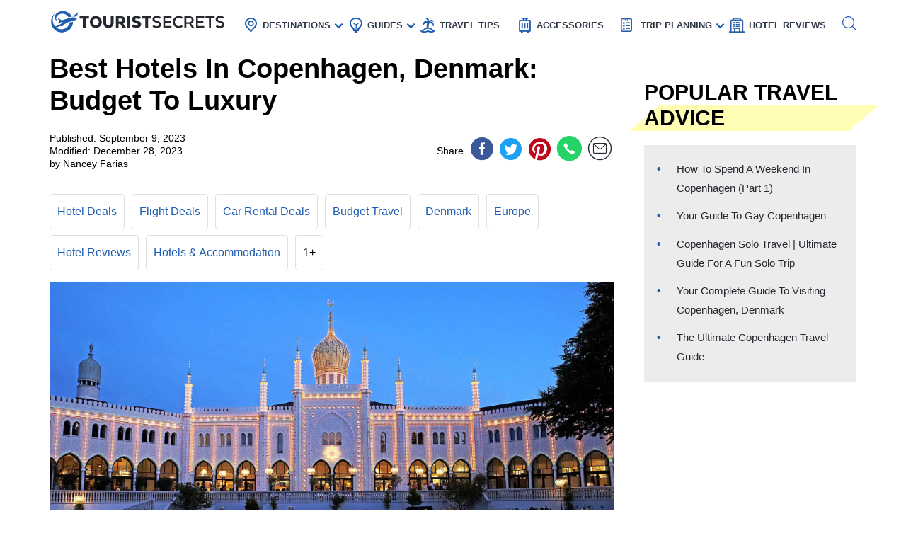

--- FILE ---
content_type: text/html; charset=UTF-8
request_url: https://www.touristsecrets.com/travel-guide/hotels/best-hotels-in-copenhagen-denmark-budget-to-luxury/
body_size: 23115
content:
<!DOCTYPE html>
<html lang="en-US" prefix="og: http://ogp.me/ns#">
<head>
  <meta name="p:domain_verify" content="5bdceac9032b097e1c4da905ccc8e3ec"/>
  
  <script>(function(w,d,s,l,i){w[l]=w[l]||[];w[l].push({'gtm.start':new Date().getTime(),event:'gtm.js'});var f=d.getElementsByTagName(s)[0],j=d.createElement(s),dl=l!='dataLayer'?'&l='+l:'';j.async=!0;j.src='https://www.googletagmanager.com/gtm.js?id='+i+dl;f.parentNode.insertBefore(j,f)})(window,document,'script','dataLayer','GTM-NR37QTR')</script>
  

  <meta charset="UTF-8">
  <meta name="viewport" content="width=device-width, initial-scale=1.0">
  <link rel="profile" href="https://gmpg.org/xfn/11">
  <meta http-equiv="X-UA-Compatible" content="ie=edge">
  <link rel="shortcut icon" href="https://www.touristsecrets.com/wp-content/themes/touristsecrets/favicon.png" type="image/x-icon">
  <link href="https://cdnjs.cloudflare.com/ajax/libs/OwlCarousel2/2.3.4/assets/owl.carousel.min.css" rel="stylesheet">

      <title>Best Hotels in Copenhagen, Denmark: Budget to Luxury | TouristSecrets</title>
  
    <meta https-equiv="x-dns-prefetch-control" content="on">
  <link rel="preconnect" href="//ws-na.amazon-adsystem.com" crossorigin />
  <link rel="preconnect" href="//fls-na.amazon-adsystem.com" crossorigin />
  
  <link rel="preconnect" href="//www.google-analytics.com" crossorigin />
  <link rel="preconnect" href="//ct.pinterest.com" crossorigin />
  
  <link rel="preload" href="https://www.touristsecrets.com/wp-content/themes/touristsecrets/assets/fonts/ts.ttf" as="font" crossorigin/><link rel="preload" href="https://www.touristsecrets.com/wp-content/themes/touristsecrets/assets/css/single-styles.pure.min.css?ver=5.1.5" as="style"/><link rel="stylesheet" id="moove_gdpr_frontend-css" href="https://www.touristsecrets.com/wp-content/plugins/gdpr-cookie-compliance/dist/styles/gdpr-main.css?ver=4.7.4" type="text/css"<meta property="og:title" content="Best Hotels In Copenhagen, Denmark: Budget To Luxury"/>
<meta property="og:description" content="Introduction

Welcome to the stunning city of Copenhagen, Denmark. Known for its rich history, vibrant culture, and breathtaking architecture, Copenhagen is a t"/>
<meta property="og:image" content="https://www.touristsecrets.com/wp-content/uploads/2023/09/best-hotels-in-copenhagen-denmark-budget-to-luxury-1694195213.jpg"/>
<meta name="twitter:card" content="summary">
<meta name="twitter:title" content="Best Hotels In Copenhagen, Denmark: Budget To Luxury"/>
<meta name="twitter:description" content="Introduction

Welcome to the stunning city of Copenhagen, Denmark. Known for its rich history, vibrant culture, and breathtaking architecture, Copenhagen is a t"/>
<meta name="twitter:image" content="https://www.touristsecrets.com/wp-content/uploads/2023/09/best-hotels-in-copenhagen-denmark-budget-to-luxury-1694195213.jpg"/>
<meta name="author" content="Nancey Farias"/>


<meta name="description" content="Discover the best hotels in Copenhagen, Denmark for every budget, from affordable options to luxurious accommodations. Book your stay now and experience top-notch hospitality in the heart of the city."/>
<link rel="canonical" href="https://www.touristsecrets.com/travel-guide/hotels/best-hotels-in-copenhagen-denmark-budget-to-luxury/" />
<meta property="og:locale" content="en_US" />
<meta property="og:type" content="article" />
<meta property="og:url" content="https://www.touristsecrets.com/travel-guide/hotels/best-hotels-in-copenhagen-denmark-budget-to-luxury/" />
<meta property="og:site_name" content="TouristSecrets" />
<meta property="article:publisher" content="https://www.facebook.com/Touristsecrets-2279377948775960/" />
<meta property="article:section" content="Hotels &amp; Accommodation" />
<meta property="article:published_time" content="2023-09-08T21:01:11+00:00" />
<meta property="article:modified_time" content="2023-12-27T16:46:26+00:00" />
<meta property="og:updated_time" content="2023-12-27T16:46:26+00:00" />
<meta name="twitter:card" content="summary" />
<meta name="twitter:site" content="@SecretsTourist" />
<meta name="twitter:creator" content="@SecretsTourist" />
<script type='application/ld+json' class='yoast-schema-graph yoast-schema-graph--main'>{"@context":"https://schema.org","@graph":[{"@type":"BreadcrumbList","@id":"https://www.touristsecrets.com/travel-guide/hotels/best-hotels-in-copenhagen-denmark-budget-to-luxury/#breadcrumb","itemListElement":[{"@type":"ListItem","position":1,"item":{"@type":"WebPage","@id":"https://www.touristsecrets.com/","url":"https://www.touristsecrets.com/","name":"TouristSecrets"}},{"@type":"ListItem","position":2,"item":{"@type":"WebPage","@id":"https://www.touristsecrets.com/travel-guide/","url":"https://www.touristsecrets.com/travel-guide/","name":"Travel Guide"}},{"@type":"ListItem","position":3,"item":{"@type":"WebPage","@id":"https://www.touristsecrets.com/travel-guide/hotels/","url":"https://www.touristsecrets.com/travel-guide/hotels/","name":"Hotels &amp; Accommodation"}},{"@type":"ListItem","position":4,"item":{"@type":"WebPage","@id":"https://www.touristsecrets.com/travel-guide/hotels/best-hotels-in-copenhagen-denmark-budget-to-luxury/","url":"https://www.touristsecrets.com/travel-guide/hotels/best-hotels-in-copenhagen-denmark-budget-to-luxury/","name":"Best Hotels In Copenhagen, Denmark: Budget To Luxury"}}]}]}</script>


<link rel='dns-prefetch' href='//www.touristsecrets.com' />
<link rel='dns-prefetch' href='//scripts.mediavine.com' />
<link rel="alternate" type="application/rss+xml" title="TouristSecrets &raquo; Feed" href="https://www.touristsecrets.com/feed/" />
<link rel="alternate" type="application/rss+xml" title="TouristSecrets &raquo; Comments Feed" href="https://www.touristsecrets.com/comments/feed/" />
<link rel="alternate" type="application/rss+xml" title="TouristSecrets &raquo; Best Hotels In Copenhagen, Denmark: Budget To Luxury Comments Feed" href="https://www.touristsecrets.com/travel-guide/hotels/best-hotels-in-copenhagen-denmark-budget-to-luxury/feed/" />
<link rel='stylesheet' id='single-styles-css'  href='https://www.touristsecrets.com/wp-content/themes/touristsecrets/assets/css/single-styles.pure.min.css?ver=5.1.7' type='text/css' media='all' />
<link   rel='stylesheet' onload="this.media='all'" id='elasticpress-autosuggest' href='https://www.touristsecrets.com/wp-content/plugins/elasticpress/dist/css/autosuggest-styles.min.css?ver=3.5.4' type='text/css' media='print' />
<link rel='stylesheet' id='sitewide-styles-css'  href='https://www.touristsecrets.com/wp-content/themes/touristsecrets/assets/css/sitewide.css?ver=5.1.11' type='text/css' media='all' />
<script   type='text/javascript' async="async" data-noptimize="1" data-cfasync="false" defer src='https://scripts.mediavine.com/tags/tourist-secrets.js?ver=5.1.2'></script>
<script type='text/javascript'>
/* <![CDATA[ */
var post_grid_ajax = {"post_grid_ajaxurl":"https:\/\/www.touristsecrets.com\/wp-admin\/admin-ajax.php"};
/* ]]> */
</script>
<script type='text/javascript'>
/* <![CDATA[ */
var blog = {"ajaxurl":"https:\/\/www.touristsecrets.com\/wp-json\/custom\/v1\/loadmore","security":"d774ef3822"};
var object_name = {"templateUrl":"https:\/\/www.touristsecrets.com\/wp-content\/themes\/touristsecrets"};
/* ]]> */
</script>
<script defer='defer' id='wpacu-combined-js-head-group-1' type='text/javascript' src='https://www.touristsecrets.com/wp-content/cache/asset-cleanup/js/head-9d6af767395170f72684a33523b273186958e7f0.js'></script><link rel='https://api.w.org/' href='https://www.touristsecrets.com/wp-json/' />


<script async type='text/javascript' src="https://pagead2.googlesyndication.com/pagead/js/adsbygoogle.js?client=ca-pub-5734292711266667" crossorigin="anonymous"></script>
<script type='text/javascript' async="async" data-noptimize="1" data-cfasync="false" src='https://scripts.mediavine.com/tags/tourist-secrets.js?ver=5.1.2'></script><style type="text/css">.aawp .aawp-tb__row--highlight{background-color:#256aaf;}.aawp .aawp-tb__row--highlight{color:#fff;}.aawp .aawp-tb__row--highlight a{color:#fff;}</style>

<script type="application/ld+json" class="saswp-schema-markup-output">
[{"@context":"https:\/\/schema.org","@type":"LandmarksOrHistoricalBuildings","@id":"https:\/\/www.touristsecrets.com\/travel-guide\/hotels\/best-hotels-in-copenhagen-denmark-budget-to-luxury\/#LandmarksOrHistoricalBuildings","address":{"@type":"PostalAddress"},"image":[{"@type":"ImageObject","@id":"https:\/\/www.touristsecrets.com\/travel-guide\/hotels\/best-hotels-in-copenhagen-denmark-budget-to-luxury\/#primaryimage","url":"https:\/\/www.touristsecrets.com\/wp-content\/uploads\/2023\/09\/best-hotels-in-copenhagen-denmark-budget-to-luxury-1694195213-1280x720.jpg","width":"1280","height":"720"},{"@type":"ImageObject","url":"https:\/\/www.touristsecrets.com\/wp-content\/uploads\/2023\/09\/best-hotels-in-copenhagen-denmark-budget-to-luxury-1694195213-640x480.jpg","width":"640","height":"480"},{"@type":"ImageObject","url":"https:\/\/www.touristsecrets.com\/wp-content\/uploads\/2023\/09\/best-hotels-in-copenhagen-denmark-budget-to-luxury-1694195213-300x300.jpg","width":"300","height":"300"}]},

{"@context":"https:\/\/schema.org","@type":"TouristDestination","@id":"https:\/\/www.touristsecrets.com\/travel-guide\/hotels\/best-hotels-in-copenhagen-denmark-budget-to-luxury\/#TouristDestination","address":{"@type":"PostalAddress"},"image":[{"@type":"ImageObject","@id":"https:\/\/www.touristsecrets.com\/travel-guide\/hotels\/best-hotels-in-copenhagen-denmark-budget-to-luxury\/#primaryimage","url":"https:\/\/www.touristsecrets.com\/wp-content\/uploads\/2023\/09\/best-hotels-in-copenhagen-denmark-budget-to-luxury-1694195213-1280x720.jpg","width":"1280","height":"720"},{"@type":"ImageObject","url":"https:\/\/www.touristsecrets.com\/wp-content\/uploads\/2023\/09\/best-hotels-in-copenhagen-denmark-budget-to-luxury-1694195213-640x480.jpg","width":"640","height":"480"},{"@type":"ImageObject","url":"https:\/\/www.touristsecrets.com\/wp-content\/uploads\/2023\/09\/best-hotels-in-copenhagen-denmark-budget-to-luxury-1694195213-300x300.jpg","width":"300","height":"300"}]},

{"@context":"https:\/\/schema.org","@type":"TouristAttraction","@id":"https:\/\/www.touristsecrets.com\/travel-guide\/hotels\/best-hotels-in-copenhagen-denmark-budget-to-luxury\/#TouristAttraction","address":{"@type":"PostalAddress"},"image":[{"@type":"ImageObject","@id":"https:\/\/www.touristsecrets.com\/travel-guide\/hotels\/best-hotels-in-copenhagen-denmark-budget-to-luxury\/#primaryimage","url":"https:\/\/www.touristsecrets.com\/wp-content\/uploads\/2023\/09\/best-hotels-in-copenhagen-denmark-budget-to-luxury-1694195213-1280x720.jpg","width":"1280","height":"720"},{"@type":"ImageObject","url":"https:\/\/www.touristsecrets.com\/wp-content\/uploads\/2023\/09\/best-hotels-in-copenhagen-denmark-budget-to-luxury-1694195213-640x480.jpg","width":"640","height":"480"},{"@type":"ImageObject","url":"https:\/\/www.touristsecrets.com\/wp-content\/uploads\/2023\/09\/best-hotels-in-copenhagen-denmark-budget-to-luxury-1694195213-300x300.jpg","width":"300","height":"300"}]},

{"@context":"https:\/\/schema.org","@type":"BlogPosting","@id":"https:\/\/www.touristsecrets.com\/travel-guide\/hotels\/best-hotels-in-copenhagen-denmark-budget-to-luxury\/#blogposting","mainEntityOfPage":"https:\/\/www.touristsecrets.com\/travel-guide\/hotels\/best-hotels-in-copenhagen-denmark-budget-to-luxury\/","headline":"Best Hotels In Copenhagen, Denmark: Budget To Luxury","description":"Introduction Welcome to the stunning city of Copenhagen, Denmark. Known for its rich history, vibrant culture, and breathtaking architecture, Copenhagen","articleBody":"Introduction\n\nWelcome to the stunning city of Copenhagen, Denmark. Known for its rich history, vibrant culture, and breathtaking architecture, Copenhagen is a top destination for travelers from around the world. Whether you're visiting for business or pleasure, finding the perfect accommodation is essential for a memorable stay. In this article, we will explore the best hotels in Copenhagen, ranging from budget-friendly options to luxurious escapes.\n&nbsp;\nCopenhagen offers a diverse selection of hotels, catering to various budgets and preferences. From cozy boutique hotels nestled in charming neighborhoods to opulent five-star establishments with world-class amenities, there's something for everyone in this enchanting city.\n&nbsp;\nEmbarking on a budget-friendly adventure in Copenhagen doesn't mean sacrificing comfort or quality. The city is home to several fantastic budget hotels that offer value for money without compromising on service. These hotels provide clean and comfortable rooms, essential amenities, and often include complimentary breakfasts. Located in convenient locations, these accommodations allow budget-conscious travelers to explore the city's many attractions without breaking the bank.\n&nbsp;\nIf you're seeking a bit more luxury without breaking the budget, mid-range hotels in Copenhagen are an excellent choice. These hotels strike the perfect balance between affordability and quality, providing stylish rooms and a range of amenities to enhance your stay. Many mid-range hotels boast central locations, putting you within walking distance of top attractions, trendy restaurants, and vibrant nightlife.\n&nbsp;\nFor those seeking an indulgent experience, Copenhagen's luxury hotels are sure to impress. These upscale establishments go above and beyond to ensure a truly unforgettable stay. From exquisite suites adorned with plush furnishings to top-of-the-line spa facilities, these hotels provide the epitome of luxury and pampering. Impeccable service, gourmet dining options, and breathtaking views are just a few of the highlights you can expect when indulging in a luxury hotel experience.\n&nbsp;\nSo, whether you're on a shoestring budget or looking to splurge on a lavish getaway, Copenhagen has the perfect hotel to suit your needs. Join us as we dive into the best hotels the city has to offer, helping you make the most of your stay in this enchanting destination.&nbsp;Budget Hotels in Copenhagen\n\nTraveling on a budget doesn't mean you have to compromise on comfort or convenience. Copenhagen offers a range of budget-friendly hotels that provide excellent value for money. These accommodations are perfect for travelers looking to save a few extra kroner while still enjoying a comfortable stay.\n&nbsp;\nOne great option for budget-conscious travelers is the Babette Guldsmeden Hotel. This eco-friendly hotel combines affordability with sustainability, offering cozy rooms filled with organic, handmade furnishings. Located in the trendy Vesterbro neighborhood, this hotel provides easy access to popular attractions, including Tivoli Gardens and the Meatpacking District.\n&nbsp;\nIf you prefer a more contemporary setting, consider staying at the Cabinn City Hotel. Situated in the heart of Copenhagen, this hotel features compact rooms designed to maximize space. Despite its affordable rates, the Cabinn City Hotel still offers essential amenities like free Wi-Fi and a 24-hour reception.\n&nbsp;\nAnother notable budget-friendly option is the Avenue Hotel Copenhagen. This boutique hotel offers comfortable and stylish rooms at an affordable price. Located in the vibrant N\u00f8rrebro district, it's surrounded by trendy cafes, bars, and shops. The hotel also provides complimentary breakfast to start your day off right.\n&nbsp;\nFor travelers who value a central location, the Hotel Danmark is an excellent choice. Situated just a stone's throw away from City Hall Square and the famous shopping street, Str\u00f8get, this hotel offers affordable accommodation in the heart of Copenhagen. The rooms are simple yet comfortable, providing a cozy haven after a day of exploring the city.\n&nbsp;\nIf you're looking for a unique and budget-friendly experience, consider staying at the Urban House Copenhagen. This trendy hostel-hotel hybrid offers both private rooms and shared dormitories, catering to a range of budgets. Located in the vibrant Vesterbro neighborhood, Urban House Copenhagen boasts an eclectic design, communal spaces, and a lively bar, making it a perfect choice for solo travelers or those looking to socialize.\n&nbsp;\nThese budget hotels may not have all the bells and whistles of their more expensive counterparts, but they offer clean, comfortable rooms and convenient locations at a fraction of the cost. So, if you're traveling on a tight budget, rest assured that Copenhagen has plenty of affordable options to ensure a pleasant and memorable stay.&nbsp;Mid-Range Hotels in Copenhagen\n\nFor travelers seeking a bit more comfort and amenities without breaking the bank, Copenhagen offers a range of mid-range hotels that provide excellent value for your money. These hotels strike the perfect balance between affordability and quality, ensuring a comfortable and enjoyable stay in the city.\n&nbsp;\nOne standout option is the Axel Guldsmeden Hotel, located in the vibrant Vesterbro district. This stylish and eco-friendly hotel features spacious rooms with a cozy, bohemian ambiance. Guests can indulge in the hotel's luxurious spa, complete with a sauna and hot tub, or enjoy a delectable organic breakfast in the restaurant.\n&nbsp;\nLocated in the trendy N\u00f8rrebro neighborhood, the Hotel SP34 is another excellent mid-range option. This boutique hotel offers stylish and modern rooms, as well as amenities like a fitness center and a rooftop terrace. Additionally, the hotel's central location means you're just a short walk away from popular attractions such as the Round Tower and the Tivoli Gardens.\n&nbsp;\nFor those who appreciate a touch of elegance, the Ibsens Hotel is a fantastic choice. This boutique hotel, located near the famous Lakes of Copenhagen, offers charming rooms with unique d\u00e9cor. Guests can enjoy a delicious breakfast at the hotel's cozy courtyard or explore the nearby cafes and shops on foot.\n&nbsp;\nIf you're a fan of Scandinavian design, the First Hotel Twentyseven will captivate you. Located in the heart of Copenhagen, this modern hotel features stylish rooms with sleek furnishings and plush bedding. The hotel also offers a fitness center and a cozy lounge bar where you can unwind after a day of exploring the city.\n&nbsp;\nA hidden gem in the city is the Illum Hotel, situated in a historic building right on the famous Str\u00f8get shopping street. With its elegant rooms and prime location, this mid-range hotel offers convenience and comfort. Guests can enjoy stunning views of the city from the rooftop terrace or indulge in a meal at the hotel's restaurant.\n&nbsp;\nThese mid-range hotels in Copenhagen provide a perfect blend of affordability and comfort. With their stylish rooms, convenient locations, and range of amenities, they offer an excellent value for your money. So, if you're looking to elevate your stay without breaking the bank, consider one of these fantastic mid-range options in Copenhagen.&nbsp;Luxury Hotels in Copenhagen\n\nIf you're seeking an indulgent and extravagant experience during your stay in Copenhagen, the city offers a selection of luxurious hotels that will exceed your expectations. These opulent accommodations provide world-class facilities, impeccable service, and lavish amenities, ensuring a truly unforgettable stay.\n&nbsp;\nOne of the most iconic and prestigious luxury hotels in Copenhagen is the D'Angleterre. Located in the heart of the city, this historic hotel has been a symbol of elegance and grandeur since 1755. Its opulent rooms and suites are tastefully decorated with luxurious furnishings and modern amenities. The hotel also boasts exceptional dining options, including the Michelin-starred restaurant, Marchal.\n&nbsp;\nFor those seeking a contemporary luxury experience, look no further than the Nimb Hotel. Situated in the stunning Tivoli Gardens, this boutique hotel offers uniquely designed rooms and suites, some with private balconies overlooking the park. Guests can indulge in world-class dining at the hotel's restaurants, including the renowned Michelin-starred Herman.\n&nbsp;\nAnother standout luxury hotel in Copenhagen is the Hotel d'Angleterre. This five-star hotel exudes elegance and sophistication, with its spacious and beautifully appointed rooms. The hotel boasts an exquisite spa, where guests can relax and rejuvenate with a range of luxurious treatments. Additionally, the hotel's restaurant, Marchal, offers a fine-dining experience that showcases the best of Danish cuisine.\n&nbsp;\nLocated on the waterfront with stunning views of the harbor, the Scandic Front is a luxury hotel that combines modern design with classic elegance. The spacious rooms offer a perfect blend of comfort and style, and the hotel's restaurant, Ristorante Frascati, serves world-class Italian cuisine. Guests can also enjoy a workout in the hotel's fitness center or take a stroll along the nearby Nyhavn canal.\n&nbsp;\nFor a truly unique and luxurious experience in Copenhagen, the Hotel Herman K is the perfect choice. Set in a historic building with a modern twist, this boutique hotel offers luxurious and spacious suites filled with contemporary art and design. The hotel's rooftop terrace provides stunning panoramic views of the city, and the award-winning restaurant offers a culinary journey that showcases Nordic and global flavors.\n&nbsp;\nThese luxury hotels in Copenhagen redefine opulence and take hospitality to new heights. With their exceptional service, breathtaking views, and world-class facilities, they offer a truly indulgent experience for discerning travelers. So, if you're looking to pamper yourself and indulge in the best that Copenhagen has to offer, these luxury hotels will exceed your expectations.&nbsp;Conclusion\n\nCopenhagen is a city that effortlessly combines history, culture, and stunning landscapes, making it a dream destination for travelers. Whether you're visiting for business or leisure, finding the perfect hotel is crucial for a memorable stay. From budget-friendly options to luxurious escapes, Copenhagen offers a diverse range of accommodations to suit all preferences and budgets.\n&nbsp;\nFor budget-conscious travelers, there are plenty of affordable hotels that provide comfort and convenience without breaking the bank. These options allow you to explore the city's attractions while still enjoying a cozy and comfortable stay. From eco-friendly hotels to centrally located budget-friendly options, there is something for everyone.\n&nbsp;\nIf you're looking to indulge a little without going overboard, mid-range hotels in Copenhagen are an excellent choice. These hotels offer a combination of affordability and quality, providing stylish and comfortable rooms, as well as a range of amenities to enhance your stay. Whether you prefer contemporary design or boutique charm, there's a mid-range hotel that will cater to your needs.\n&nbsp;\nFor those seeking the epitome of luxury and extravagance, Copenhagen's luxury hotels are sure to impress. These opulent establishments offer a truly indulgent experience, with lavish amenities, impeccable service, and breathtaking views. From historic landmarks to boutique retreats, these hotels redefine opulence and provide a memorable stay for discerning travelers.\n&nbsp;\nSo, whether you're on a budget, looking for a mid-range hotel, or seeking a luxurious escape, Copenhagen has a plethora of options to cater to your needs. Each hotel provides a unique experience, allowing you to immerse yourself in the beauty and charm of this remarkable city.\n&nbsp;\nPlan your next visit to Copenhagen and take advantage of the diverse range of hotels available. Experience the rich history, explore the vibrant neighborhoods, indulge in the local cuisine, and unwind in the comfort of your chosen hotel. Copenhagen awaits you with open arms, ready to provide a memorable and enchanting stay.","keywords":"","name":"Best Hotels In Copenhagen, Denmark: Budget To Luxury","url":"https:\/\/www.touristsecrets.com\/travel-guide\/hotels\/best-hotels-in-copenhagen-denmark-budget-to-luxury\/","datePublished":"2023-09-09T05:01:11Z","dateModified":"2023-12-28T00:46:26Z","author":{"@type":"Person","name":"Nancey Farias","description":"","image":{"@type":"ImageObject","url":"https:\/\/secure.gravatar.com\/avatar\/20b7e97e0fddfc9f42e2b96c517f868b?s=96&d=mm&r=g","height":96,"width":96}},"publisher":{"@type":"Organization","name":"TouristSecrets","logo":{"@type":"ImageObject","url":"https:\/\/www.touristsecrets.com\/wp-content\/uploads\/2019\/05\/ts-logo.png","width":"796","height":"87"}},"image":[{"@type":"ImageObject","@id":"https:\/\/www.touristsecrets.com\/travel-guide\/hotels\/best-hotels-in-copenhagen-denmark-budget-to-luxury\/#primaryimage","url":"https:\/\/www.touristsecrets.com\/wp-content\/uploads\/2023\/09\/best-hotels-in-copenhagen-denmark-budget-to-luxury-1694195213-1280x720.jpg","width":"1280","height":"720"},{"@type":"ImageObject","url":"https:\/\/www.touristsecrets.com\/wp-content\/uploads\/2023\/09\/best-hotels-in-copenhagen-denmark-budget-to-luxury-1694195213-640x480.jpg","width":"640","height":"480"},{"@type":"ImageObject","url":"https:\/\/www.touristsecrets.com\/wp-content\/uploads\/2023\/09\/best-hotels-in-copenhagen-denmark-budget-to-luxury-1694195213-300x300.jpg","width":"300","height":"300"}]},

{"@context":"https:\/\/schema.org","@type":"Article","@id":"https:\/\/www.touristsecrets.com\/travel-guide\/hotels\/best-hotels-in-copenhagen-denmark-budget-to-luxury\/#article","url":"https:\/\/www.touristsecrets.com\/travel-guide\/hotels\/best-hotels-in-copenhagen-denmark-budget-to-luxury\/","mainEntityOfPage":"https:\/\/www.touristsecrets.com\/travel-guide\/hotels\/best-hotels-in-copenhagen-denmark-budget-to-luxury\/","headline":"Best Hotels In Copenhagen, Denmark: Budget To Luxury","description":"Introduction Welcome to the stunning city of Copenhagen, Denmark. Known for its rich history, vibrant culture, and breathtaking architecture, Copenhagen","articleBody":"Introduction\n\nWelcome to the stunning city of Copenhagen, Denmark. Known for its rich history, vibrant culture, and breathtaking architecture, Copenhagen is a top destination for travelers from around the world. Whether you're visiting for business or pleasure, finding the perfect accommodation is essential for a memorable stay. In this article, we will explore the best hotels in Copenhagen, ranging from budget-friendly options to luxurious escapes.\n&nbsp;\nCopenhagen offers a diverse selection of hotels, catering to various budgets and preferences. From cozy boutique hotels nestled in charming neighborhoods to opulent five-star establishments with world-class amenities, there's something for everyone in this enchanting city.\n&nbsp;\nEmbarking on a budget-friendly adventure in Copenhagen doesn't mean sacrificing comfort or quality. The city is home to several fantastic budget hotels that offer value for money without compromising on service. These hotels provide clean and comfortable rooms, essential amenities, and often include complimentary breakfasts. Located in convenient locations, these accommodations allow budget-conscious travelers to explore the city's many attractions without breaking the bank.\n&nbsp;\nIf you're seeking a bit more luxury without breaking the budget, mid-range hotels in Copenhagen are an excellent choice. These hotels strike the perfect balance between affordability and quality, providing stylish rooms and a range of amenities to enhance your stay. Many mid-range hotels boast central locations, putting you within walking distance of top attractions, trendy restaurants, and vibrant nightlife.\n&nbsp;\nFor those seeking an indulgent experience, Copenhagen's luxury hotels are sure to impress. These upscale establishments go above and beyond to ensure a truly unforgettable stay. From exquisite suites adorned with plush furnishings to top-of-the-line spa facilities, these hotels provide the epitome of luxury and pampering. Impeccable service, gourmet dining options, and breathtaking views are just a few of the highlights you can expect when indulging in a luxury hotel experience.\n&nbsp;\nSo, whether you're on a shoestring budget or looking to splurge on a lavish getaway, Copenhagen has the perfect hotel to suit your needs. Join us as we dive into the best hotels the city has to offer, helping you make the most of your stay in this enchanting destination.&nbsp;Budget Hotels in Copenhagen\n\nTraveling on a budget doesn't mean you have to compromise on comfort or convenience. Copenhagen offers a range of budget-friendly hotels that provide excellent value for money. These accommodations are perfect for travelers looking to save a few extra kroner while still enjoying a comfortable stay.\n&nbsp;\nOne great option for budget-conscious travelers is the Babette Guldsmeden Hotel. This eco-friendly hotel combines affordability with sustainability, offering cozy rooms filled with organic, handmade furnishings. Located in the trendy Vesterbro neighborhood, this hotel provides easy access to popular attractions, including Tivoli Gardens and the Meatpacking District.\n&nbsp;\nIf you prefer a more contemporary setting, consider staying at the Cabinn City Hotel. Situated in the heart of Copenhagen, this hotel features compact rooms designed to maximize space. Despite its affordable rates, the Cabinn City Hotel still offers essential amenities like free Wi-Fi and a 24-hour reception.\n&nbsp;\nAnother notable budget-friendly option is the Avenue Hotel Copenhagen. This boutique hotel offers comfortable and stylish rooms at an affordable price. Located in the vibrant N\u00f8rrebro district, it's surrounded by trendy cafes, bars, and shops. The hotel also provides complimentary breakfast to start your day off right.\n&nbsp;\nFor travelers who value a central location, the Hotel Danmark is an excellent choice. Situated just a stone's throw away from City Hall Square and the famous shopping street, Str\u00f8get, this hotel offers affordable accommodation in the heart of Copenhagen. The rooms are simple yet comfortable, providing a cozy haven after a day of exploring the city.\n&nbsp;\nIf you're looking for a unique and budget-friendly experience, consider staying at the Urban House Copenhagen. This trendy hostel-hotel hybrid offers both private rooms and shared dormitories, catering to a range of budgets. Located in the vibrant Vesterbro neighborhood, Urban House Copenhagen boasts an eclectic design, communal spaces, and a lively bar, making it a perfect choice for solo travelers or those looking to socialize.\n&nbsp;\nThese budget hotels may not have all the bells and whistles of their more expensive counterparts, but they offer clean, comfortable rooms and convenient locations at a fraction of the cost. So, if you're traveling on a tight budget, rest assured that Copenhagen has plenty of affordable options to ensure a pleasant and memorable stay.&nbsp;Mid-Range Hotels in Copenhagen\n\nFor travelers seeking a bit more comfort and amenities without breaking the bank, Copenhagen offers a range of mid-range hotels that provide excellent value for your money. These hotels strike the perfect balance between affordability and quality, ensuring a comfortable and enjoyable stay in the city.\n&nbsp;\nOne standout option is the Axel Guldsmeden Hotel, located in the vibrant Vesterbro district. This stylish and eco-friendly hotel features spacious rooms with a cozy, bohemian ambiance. Guests can indulge in the hotel's luxurious spa, complete with a sauna and hot tub, or enjoy a delectable organic breakfast in the restaurant.\n&nbsp;\nLocated in the trendy N\u00f8rrebro neighborhood, the Hotel SP34 is another excellent mid-range option. This boutique hotel offers stylish and modern rooms, as well as amenities like a fitness center and a rooftop terrace. Additionally, the hotel's central location means you're just a short walk away from popular attractions such as the Round Tower and the Tivoli Gardens.\n&nbsp;\nFor those who appreciate a touch of elegance, the Ibsens Hotel is a fantastic choice. This boutique hotel, located near the famous Lakes of Copenhagen, offers charming rooms with unique d\u00e9cor. Guests can enjoy a delicious breakfast at the hotel's cozy courtyard or explore the nearby cafes and shops on foot.\n&nbsp;\nIf you're a fan of Scandinavian design, the First Hotel Twentyseven will captivate you. Located in the heart of Copenhagen, this modern hotel features stylish rooms with sleek furnishings and plush bedding. The hotel also offers a fitness center and a cozy lounge bar where you can unwind after a day of exploring the city.\n&nbsp;\nA hidden gem in the city is the Illum Hotel, situated in a historic building right on the famous Str\u00f8get shopping street. With its elegant rooms and prime location, this mid-range hotel offers convenience and comfort. Guests can enjoy stunning views of the city from the rooftop terrace or indulge in a meal at the hotel's restaurant.\n&nbsp;\nThese mid-range hotels in Copenhagen provide a perfect blend of affordability and comfort. With their stylish rooms, convenient locations, and range of amenities, they offer an excellent value for your money. So, if you're looking to elevate your stay without breaking the bank, consider one of these fantastic mid-range options in Copenhagen.&nbsp;Luxury Hotels in Copenhagen\n\nIf you're seeking an indulgent and extravagant experience during your stay in Copenhagen, the city offers a selection of luxurious hotels that will exceed your expectations. These opulent accommodations provide world-class facilities, impeccable service, and lavish amenities, ensuring a truly unforgettable stay.\n&nbsp;\nOne of the most iconic and prestigious luxury hotels in Copenhagen is the D'Angleterre. Located in the heart of the city, this historic hotel has been a symbol of elegance and grandeur since 1755. Its opulent rooms and suites are tastefully decorated with luxurious furnishings and modern amenities. The hotel also boasts exceptional dining options, including the Michelin-starred restaurant, Marchal.\n&nbsp;\nFor those seeking a contemporary luxury experience, look no further than the Nimb Hotel. Situated in the stunning Tivoli Gardens, this boutique hotel offers uniquely designed rooms and suites, some with private balconies overlooking the park. Guests can indulge in world-class dining at the hotel's restaurants, including the renowned Michelin-starred Herman.\n&nbsp;\nAnother standout luxury hotel in Copenhagen is the Hotel d'Angleterre. This five-star hotel exudes elegance and sophistication, with its spacious and beautifully appointed rooms. The hotel boasts an exquisite spa, where guests can relax and rejuvenate with a range of luxurious treatments. Additionally, the hotel's restaurant, Marchal, offers a fine-dining experience that showcases the best of Danish cuisine.\n&nbsp;\nLocated on the waterfront with stunning views of the harbor, the Scandic Front is a luxury hotel that combines modern design with classic elegance. The spacious rooms offer a perfect blend of comfort and style, and the hotel's restaurant, Ristorante Frascati, serves world-class Italian cuisine. Guests can also enjoy a workout in the hotel's fitness center or take a stroll along the nearby Nyhavn canal.\n&nbsp;\nFor a truly unique and luxurious experience in Copenhagen, the Hotel Herman K is the perfect choice. Set in a historic building with a modern twist, this boutique hotel offers luxurious and spacious suites filled with contemporary art and design. The hotel's rooftop terrace provides stunning panoramic views of the city, and the award-winning restaurant offers a culinary journey that showcases Nordic and global flavors.\n&nbsp;\nThese luxury hotels in Copenhagen redefine opulence and take hospitality to new heights. With their exceptional service, breathtaking views, and world-class facilities, they offer a truly indulgent experience for discerning travelers. So, if you're looking to pamper yourself and indulge in the best that Copenhagen has to offer, these luxury hotels will exceed your expectations.&nbsp;Conclusion\n\nCopenhagen is a city that effortlessly combines history, culture, and stunning landscapes, making it a dream destination for travelers. Whether you're visiting for business or leisure, finding the perfect hotel is crucial for a memorable stay. From budget-friendly options to luxurious escapes, Copenhagen offers a diverse range of accommodations to suit all preferences and budgets.\n&nbsp;\nFor budget-conscious travelers, there are plenty of affordable hotels that provide comfort and convenience without breaking the bank. These options allow you to explore the city's attractions while still enjoying a cozy and comfortable stay. From eco-friendly hotels to centrally located budget-friendly options, there is something for everyone.\n&nbsp;\nIf you're looking to indulge a little without going overboard, mid-range hotels in Copenhagen are an excellent choice. These hotels offer a combination of affordability and quality, providing stylish and comfortable rooms, as well as a range of amenities to enhance your stay. Whether you prefer contemporary design or boutique charm, there's a mid-range hotel that will cater to your needs.\n&nbsp;\nFor those seeking the epitome of luxury and extravagance, Copenhagen's luxury hotels are sure to impress. These opulent establishments offer a truly indulgent experience, with lavish amenities, impeccable service, and breathtaking views. From historic landmarks to boutique retreats, these hotels redefine opulence and provide a memorable stay for discerning travelers.\n&nbsp;\nSo, whether you're on a budget, looking for a mid-range hotel, or seeking a luxurious escape, Copenhagen has a plethora of options to cater to your needs. Each hotel provides a unique experience, allowing you to immerse yourself in the beauty and charm of this remarkable city.\n&nbsp;\nPlan your next visit to Copenhagen and take advantage of the diverse range of hotels available. Experience the rich history, explore the vibrant neighborhoods, indulge in the local cuisine, and unwind in the comfort of your chosen hotel. Copenhagen awaits you with open arms, ready to provide a memorable and enchanting stay.","keywords":"","datePublished":"2023-09-09T05:01:11Z","dateModified":"2023-12-28T00:46:26Z","author":{"@type":"Person","name":"Nancey Farias","description":"","image":{"@type":"ImageObject","url":"https:\/\/secure.gravatar.com\/avatar\/20b7e97e0fddfc9f42e2b96c517f868b?s=96&d=mm&r=g","height":96,"width":96}},"publisher":{"@type":"Organization","logo":{"@type":"ImageObject","url":"https:\/\/www.touristsecrets.com\/wp-content\/uploads\/2019\/05\/ts-logo.png","width":"796","height":"87"},"name":"TouristSecrets"},"image":[{"@type":"ImageObject","@id":"https:\/\/www.touristsecrets.com\/travel-guide\/hotels\/best-hotels-in-copenhagen-denmark-budget-to-luxury\/#primaryimage","url":"https:\/\/www.touristsecrets.com\/wp-content\/uploads\/2023\/09\/best-hotels-in-copenhagen-denmark-budget-to-luxury-1694195213-1280x720.jpg","width":"1280","height":"720"},{"@type":"ImageObject","url":"https:\/\/www.touristsecrets.com\/wp-content\/uploads\/2023\/09\/best-hotels-in-copenhagen-denmark-budget-to-luxury-1694195213-640x480.jpg","width":"640","height":"480"},{"@type":"ImageObject","url":"https:\/\/www.touristsecrets.com\/wp-content\/uploads\/2023\/09\/best-hotels-in-copenhagen-denmark-budget-to-luxury-1694195213-300x300.jpg","width":"300","height":"300"}]}]
</script>

<link rel="icon" href="https://www.touristsecrets.com/wp-content/uploads/2019/06/cropped-favicon-32x32.png" sizes="32x32" />
<link rel="icon" href="https://www.touristsecrets.com/wp-content/uploads/2019/06/cropped-favicon-192x192.png" sizes="192x192" />
<link rel="apple-touch-icon-precomposed" href="https://www.touristsecrets.com/wp-content/uploads/2019/06/cropped-favicon-180x180.png" />
<meta name="msapplication-TileImage" content="https://www.touristsecrets.com/wp-content/uploads/2019/06/cropped-favicon-270x270.png" />
		<style type="text/css" id="wp-custom-css">
			.single main img.alignnone{
	width: auto!important;
}
.single main img{
	width:100%!important;
}
.listFormat .heading {    
	font-size: 27px;
}
body {margin-bottom:110px;}
.code-block-19:before{
	content:""!important;
}
.article-post-no-author-thumbnail .article-header__info {
	margin-left: 0;
}

.article-post-no-author-thumbnail .article-header__author {
	display: block;
}

/* @media only screen and (max-width: 1200px)  {
	.header__sub-nav{
	display: none;
	}

}  */
.single article > section > ul > li {
	position: relative;
}
.single article > section > ul > li::before {
	position: absolute;
}

.share__icons > span {
	display: none;
}
i.far {
	font-family: 'FontAwesome';
	font-style: normal;
}

/** fix for heading listformat **/
.listFormat .heading {
    margin-top: 10px;
    margin-left: 20px;
}
.listFormat {
    display: flex;
}
.form--search input[type="submit"] {
	width: auto;
}
.wpcf7 input, .wpcf7 textarea, .wpcf7 select{
	border: 1px solid #c2c2c2;
	width:auto;
}
.wpcf7 select{
	width:353px;
	height:35px;
}
.wpcf7 .wpcf7-textarea{
	width:100%;
}
@media screen and (max-width: 767px) {
	input[type="submit"] {
		width: 100% !important;
		display: block !important;
	}
}

.icon-plan-trip:before {
    background: url(../../../wp-content/themes/touristsecrets/assets/images/planning.jpg);
    width: 21px !important;
    height: 21px !important;
    content: '';
    background-size: 16px;
    background-repeat: no-repeat;
}

.icon-hotel:before {
	  background: url(../../../wp-content/themes/touristsecrets/assets/images/hotel-review.jpg);
    background-size: 22px;
	  width: 22px !important;
}

.ep-autosuggest-container {
	width: 100%;
}
.ep-autosuggest-container .ep-autosuggest>ul {
	padding-left: 0;
}
.ep-autosuggest-container .ep-autosuggest>ul>li::before {
	content: "";
	width: 0;
}

aside#moove_gdpr_cookie_info_bar {
	margin-bottom: 90px;
	padding: 10px 0;
	width: 60%;
	border: 1px solid #202020;
	border-radius: 5px;
	left: 20%;
}

@media screen and (max-width: 767px) {
	aside#moove_gdpr_cookie_info_bar {
		width: 90%;
		left: 5%;
	}
}

aside#moove_gdpr_cookie_info_bar h2,
aside#moove_gdpr_cookie_info_bar h4
{
	margin-top: 0;
	line-height: 25px;
}

/*Sticky Footer*/
 #sticky-footer-ads {
    position: fixed;
    z-index: 5999998;
    margin: 0;
    box-sizing: border-box;
    padding: 0;
    border: 0;
    color: #000;
    display: none;
    width: 100%;
    left: 0;
    background-color: #fff;
    justify-content: center;
    align-items: center;
    bottom: 0;
    top: auto;
    transition: bottom 0.5s linear;
    border-bottom: 0;
    padding: 10px 0;
    height: 110px;
    background-color: rgba(255, 255, 255)!important;
    min-width: 728px;
    text-align: center;
}
#sticky-footer-ads {
    min-width: 728px;
    text-align: center;
}
/* .wpcf7 input, .wpcf7 textarea, .wpcf7 select{
	border: 1px solid #c2c2c2;
	width:auto;
}
.wpcf7 select{
	width:353px;
	height:35px;
}
.wpcf7 .wpcf7-textarea{
	width:100%;
} */
@media screen and (min-width: 1025px){
#sticky-footer-ads  .sticky-footer-ads-container {
    width: 728px;
}
}
@media screen and (max-width: 768px){
    #sticky-ad-frame{
	width: 95%;
    margin: 0 auto;
    height: auto;
    min-width: auto!important;
	
    /* width: 90%;
    min-width: auto;
    margin: 0 auto; */
}
#sticky-footer-ads #sticky-footer-ads-close{
    top: -15px!important;
    background-color: #ffffff;
}
#sticky-footer-ads {
    min-width: auto;
}
}
#sticky-footer-ads #sticky-footer-ads-close {
    font-size: 16px;
    font-family: arial,helvetica;
    font-weight: normal;
    position: absolute;
    top: 8px;
    right: 8px;
    color: #747474;
    display: block;
    border: 3px solid #e5e5e5;
    margin: 0;
    padding: 2px;
    text-align: center;
    height: 32px;
    width: 32px;
    border-radius: 16px;
    cursor: pointer;
    line-height: 24px;
    box-sizing: border-box;
    text-decoration: none !important;
    z-index: 5999999;
}
#hide{
	    font-size: 16px;
    font-family: arial,helvetica;
    font-weight: normal;
    position: fixed;
    bottom: 73px;
    right: 8px;
    color: #747474;
    display: block;
    border: 3px solid #e5e5e5;
    margin: 0;
    padding: 2px;
    text-align: center;
    height: 32px;
    width: 32px;
    border-radius: 16px;
    cursor: pointer;
    line-height: 24px;
    box-sizing: border-box;
    text-decoration: none !important;
    z-index: 5999999;
    background-color: transparent;
	}

/*** FOR TESTING ***/

@media (max-width: 1199px) {
	.header__primary-nav>ul#menu-primary li.menu-item ul.header__sub-nav {
    display: none;
	}
}

.breadcrumbs .breadcrumbs__link, .home .tag-list .tag-container a,.tag-list a{
	text-transform:capitalize;
}
.related-tag {
    display: flex;
    flex-wrap: wrap;
    margin-top: 0;
    margin-left: 0;
    margin-bottom: 1rem;
    font-size: 16px;
	  padding-left:0px;
}
.related-tag .tag {
    padding: 10px;
    border: 1px solid #e0e0e0;
    border-radius: 4px;
    white-space: nowrap;
    margin-right: 10px;
    margin-top: 8px;
    list-style: none;
}
.related-tag .tag a {
    color: #00235d;
    text-decoration: none;
}
.related-tag .tag.hide{
	display:none;
}

.related-tag .tag::before{
	display:none;
}
.related-tag #expendable-more,.related-tag #expendable-less {
	cursor:pointer;
}		</style>
		
	
  <script async src="https://www.googletagmanager.com/gtag/js?id=UA-141654368-1"></script>
  <script>window.dataLayer=window.dataLayer||[];function gtag(){dataLayer.push(arguments)}
gtag('js',new Date());gtag('config','UA-141654368-1')</script>
	
	  <style>
        /* Add this to your <style> block in the <head> */
.iframe-container {
    /* For demonstration: make it take up more space on desktop */
    /* You might want a max-width or specific width */
    width: 100% !important; /* Example: 80% of the viewport width */
    max-width: 100% !important; /* Example: but not more than 900px */
    margin: 0px auto; /* Example: center it with some margin */
    border: 0px dashed red; /* TEMPORARY: to see its bounds */
}

/* Your existing iframe styles */
.responsive-trip-iframe {
    width: 100%;
    height: 320px;
    border: none;
    display: block;
    margin: 0 auto;
}

@media (min-width: 769px) {
    .responsive-trip-iframe {
        width: 100% !important; /* 100% of iframe-container's width */
        height: 320px !important;
    }
}
    </style>
	
	
	
<script>(function(s,t,a,y,twenty,two){s.Stay22=s.Stay22||{};s.Stay22.params={lmaID:'685c28a7ffb45ec4a3cd3dc8'};twenty=t.createElement(a);two=t.getElementsByTagName(a)[0];twenty.async=1;twenty.src=y;two.parentNode.insertBefore(twenty,two)})(window,document,'script','https://scripts.stay22.com/letmeallez.js')</script>

	
</head>
<body class="post-template-default single single-post postid-195246 single-format-standard aawp-custom">

<noscript><iframe src="https://www.googletagmanager.com/ns.html?id=GTM-NR37QTR"
height="0" width="0" style="display:none;visibility:hidden"></iframe></noscript>




	
	
  
  <header>

	  
    <div class="header">
		
      <div class="container header__container">
        <div class="header__burger-menu">
          <button class="burger-menu__button button button--plain">
            <svg viewBox="0 0 384 384" width="20">
              <g>
                <rect x="0" y="317.333" width="384" height="25.667"/>
                <rect x="0" y="170.667" width="384" height="25.667"/>
                <rect x="0" y="24" width="384" height="25.667"/>
              </g>
            </svg>
          </button>
        </div>
        

        <div class="header__logo-container">
          
                      <a href="https://www.touristsecrets.com" class="header__logo-link" data-wpel-link="internal">
              <img   width="300" height="21" data-src="https://www.touristsecrets.com/wp-content/themes/touristsecrets/assets/images/svg/logo.svg" class="header__logo-image lozad" src="data:image/svg+xml,%3Csvg xmlns=%22http://www.w3.org/2000/svg%22 width=%22300%22 height=%2221%22 viewBox=%220 0 1 1%22 /%3E" />
            </a>
                    
        </div>
        
		  
		  
		  
        
        <nav>
          <div class="header__primary-nav"><ul id="menu-primary" class="ul--reset ul--reset-icon"><li id="menu-item-106698" class="icon-travel-destinations menu-item menu-item-type-taxonomy menu-item-object-category current-post-ancestor current-menu-parent current-post-parent menu-item-has-children menu-item-106698 header__li"><a href="https://www.touristsecrets.com/destinations/" class="header__nav-link" data-wpel-link="internal">Destinations</a>
<ul/ class="header__sub-nav" />
	<li id="menu-item-128174" class="menu-item menu-item-type-taxonomy menu-item-object-category menu-item-has-children menu-item-128174 header__sub-nav-li"><a href="https://www.touristsecrets.com/destinations/united-states/" class="header__sub-nav-link" data-wpel-link="internal">United States</a>
	<ul/ class="header__sub-nav" />
		<li id="menu-item-128175" class="menu-item menu-item-type-taxonomy menu-item-object-category menu-item-128175 header__sub-nav-li"><a href="https://www.touristsecrets.com/destinations/united-states/alabama/" class="header__sub-nav-link" data-wpel-link="internal">Alabama</a></li>
		<li id="menu-item-128176" class="menu-item menu-item-type-taxonomy menu-item-object-category menu-item-128176 header__sub-nav-li"><a href="https://www.touristsecrets.com/destinations/united-states/alaska/" class="header__sub-nav-link" data-wpel-link="internal">Alaska</a></li>
		<li id="menu-item-128177" class="menu-item menu-item-type-taxonomy menu-item-object-category menu-item-128177 header__sub-nav-li"><a href="https://www.touristsecrets.com/destinations/united-states/arizona/" class="header__sub-nav-link" data-wpel-link="internal">Arizona</a></li>
		<li id="menu-item-128178" class="menu-item menu-item-type-taxonomy menu-item-object-category menu-item-128178 header__sub-nav-li"><a href="https://www.touristsecrets.com/destinations/united-states/boston/" class="header__sub-nav-link" data-wpel-link="internal">Boston</a></li>
		<li id="menu-item-128179" class="menu-item menu-item-type-taxonomy menu-item-object-category menu-item-128179 header__sub-nav-li"><a href="https://www.touristsecrets.com/destinations/united-states/california/" class="header__sub-nav-link" data-wpel-link="internal">California</a></li>
		<li id="menu-item-128180" class="menu-item menu-item-type-taxonomy menu-item-object-category menu-item-128180 header__sub-nav-li"><a href="https://www.touristsecrets.com/destinations/united-states/colorado/" class="header__sub-nav-link" data-wpel-link="internal">Colorado</a></li>
		<li id="menu-item-128181" class="menu-item menu-item-type-taxonomy menu-item-object-category menu-item-128181 header__sub-nav-li"><a href="https://www.touristsecrets.com/destinations/united-states/connecticut/" class="header__sub-nav-link" data-wpel-link="internal">Connecticut</a></li>
		<li id="menu-item-128182" class="menu-item menu-item-type-taxonomy menu-item-object-category menu-item-128182 header__sub-nav-li"><a href="https://www.touristsecrets.com/destinations/united-states/delaware/" class="header__sub-nav-link" data-wpel-link="internal">Delaware</a></li>
		<li id="menu-item-128183" class="menu-item menu-item-type-taxonomy menu-item-object-category menu-item-128183 header__sub-nav-li"><a href="https://www.touristsecrets.com/destinations/united-states/florida/" class="header__sub-nav-link" data-wpel-link="internal">Florida</a></li>
		<li id="menu-item-136426" class="menu-item menu-item-type-taxonomy menu-item-object-category menu-item-136426 header__sub-nav-li"><a href="https://www.touristsecrets.com/destinations/united-states/georgia/" class="header__sub-nav-link" data-wpel-link="internal">Georgia</a></li>
		<li id="menu-item-128184" class="menu-item menu-item-type-taxonomy menu-item-object-category menu-item-128184 header__sub-nav-li"><a href="https://www.touristsecrets.com/destinations/united-states/hawaii/" class="header__sub-nav-link" data-wpel-link="internal">Hawaii</a></li>
		<li id="menu-item-128185" class="menu-item menu-item-type-taxonomy menu-item-object-category menu-item-128185 header__sub-nav-li"><a href="https://www.touristsecrets.com/destinations/united-states/idaho/" class="header__sub-nav-link" data-wpel-link="internal">Idaho</a></li>
		<li id="menu-item-128186" class="menu-item menu-item-type-taxonomy menu-item-object-category menu-item-128186 header__sub-nav-li"><a href="https://www.touristsecrets.com/destinations/united-states/illinois/" class="header__sub-nav-link" data-wpel-link="internal">Illinois</a></li>
		<li id="menu-item-128187" class="menu-item menu-item-type-taxonomy menu-item-object-category menu-item-128187 header__sub-nav-li"><a href="https://www.touristsecrets.com/destinations/united-states/indiana/" class="header__sub-nav-link" data-wpel-link="internal">Indiana</a></li>
		<li id="menu-item-128188" class="menu-item menu-item-type-taxonomy menu-item-object-category menu-item-128188 header__sub-nav-li"><a href="https://www.touristsecrets.com/destinations/united-states/kansas/" class="header__sub-nav-link" data-wpel-link="internal">Kansas</a></li>
		<li id="menu-item-128189" class="menu-item menu-item-type-taxonomy menu-item-object-category menu-item-128189 header__sub-nav-li"><a href="https://www.touristsecrets.com/destinations/united-states/kentucky/" class="header__sub-nav-link" data-wpel-link="internal">Kentucky</a></li>
		<li id="menu-item-128190" class="menu-item menu-item-type-taxonomy menu-item-object-category menu-item-128190 header__sub-nav-li"><a href="https://www.touristsecrets.com/destinations/united-states/louisiana/" class="header__sub-nav-link" data-wpel-link="internal">Louisiana</a></li>
		<li id="menu-item-128191" class="menu-item menu-item-type-taxonomy menu-item-object-category menu-item-128191 header__sub-nav-li"><a href="https://www.touristsecrets.com/destinations/united-states/maine/" class="header__sub-nav-link" data-wpel-link="internal">Maine</a></li>
		<li id="menu-item-128192" class="menu-item menu-item-type-taxonomy menu-item-object-category menu-item-128192 header__sub-nav-li"><a href="https://www.touristsecrets.com/destinations/united-states/maryland/" class="header__sub-nav-link" data-wpel-link="internal">Maryland</a></li>
		<li id="menu-item-128193" class="menu-item menu-item-type-taxonomy menu-item-object-category menu-item-128193 header__sub-nav-li"><a href="https://www.touristsecrets.com/destinations/united-states/massachusetts/" class="header__sub-nav-link" data-wpel-link="internal">Massachusetts</a></li>
		<li id="menu-item-128194" class="menu-item menu-item-type-taxonomy menu-item-object-category menu-item-128194 header__sub-nav-li"><a href="https://www.touristsecrets.com/destinations/united-states/michigan/" class="header__sub-nav-link" data-wpel-link="internal">Michigan</a></li>
		<li id="menu-item-128195" class="menu-item menu-item-type-taxonomy menu-item-object-category menu-item-128195 header__sub-nav-li"><a href="https://www.touristsecrets.com/destinations/united-states/minnesota/" class="header__sub-nav-link" data-wpel-link="internal">Minnesota</a></li>
		<li id="menu-item-128211" class="menu-item menu-item-type-taxonomy menu-item-object-category menu-item-128211 header__sub-nav-li"><a href="https://www.touristsecrets.com/destinations/united-states/missouri/" class="header__sub-nav-link" data-wpel-link="internal">Missouri</a></li>
		<li id="menu-item-128196" class="menu-item menu-item-type-taxonomy menu-item-object-category menu-item-128196 header__sub-nav-li"><a href="https://www.touristsecrets.com/destinations/united-states/montana/" class="header__sub-nav-link" data-wpel-link="internal">Montana</a></li>
		<li id="menu-item-128197" class="menu-item menu-item-type-taxonomy menu-item-object-category menu-item-128197 header__sub-nav-li"><a href="https://www.touristsecrets.com/destinations/united-states/nevada/" class="header__sub-nav-link" data-wpel-link="internal">Nevada</a></li>
		<li id="menu-item-128198" class="menu-item menu-item-type-taxonomy menu-item-object-category menu-item-128198 header__sub-nav-li"><a href="https://www.touristsecrets.com/destinations/united-states/new-hampshire/" class="header__sub-nav-link" data-wpel-link="internal">New Hampshire</a></li>
		<li id="menu-item-128199" class="menu-item menu-item-type-taxonomy menu-item-object-category menu-item-128199 header__sub-nav-li"><a href="https://www.touristsecrets.com/destinations/united-states/new-jersey/" class="header__sub-nav-link" data-wpel-link="internal">New Jersey</a></li>
		<li id="menu-item-128200" class="menu-item menu-item-type-taxonomy menu-item-object-category menu-item-128200 header__sub-nav-li"><a href="https://www.touristsecrets.com/destinations/united-states/new-mexico/" class="header__sub-nav-link" data-wpel-link="internal">New Mexico</a></li>
		<li id="menu-item-128201" class="menu-item menu-item-type-taxonomy menu-item-object-category menu-item-128201 header__sub-nav-li"><a href="https://www.touristsecrets.com/destinations/united-states/new-york/" class="header__sub-nav-link" data-wpel-link="internal">New York</a></li>
		<li id="menu-item-136429" class="menu-item menu-item-type-taxonomy menu-item-object-category menu-item-136429 header__sub-nav-li"><a href="https://www.touristsecrets.com/destinations/united-states/north-carolina/" class="header__sub-nav-link" data-wpel-link="internal">North Carolina</a></li>
		<li id="menu-item-128202" class="menu-item menu-item-type-taxonomy menu-item-object-category menu-item-128202 header__sub-nav-li"><a href="https://www.touristsecrets.com/destinations/united-states/ohio/" class="header__sub-nav-link" data-wpel-link="internal">Ohio</a></li>
		<li id="menu-item-128203" class="menu-item menu-item-type-taxonomy menu-item-object-category menu-item-128203 header__sub-nav-li"><a href="https://www.touristsecrets.com/destinations/united-states/oklahoma/" class="header__sub-nav-link" data-wpel-link="internal">Oklahoma</a></li>
		<li id="menu-item-128204" class="menu-item menu-item-type-taxonomy menu-item-object-category menu-item-128204 header__sub-nav-li"><a href="https://www.touristsecrets.com/destinations/united-states/oregon/" class="header__sub-nav-link" data-wpel-link="internal">Oregon</a></li>
		<li id="menu-item-128205" class="menu-item menu-item-type-taxonomy menu-item-object-category menu-item-128205 header__sub-nav-li"><a href="https://www.touristsecrets.com/destinations/united-states/pennsylvania/" class="header__sub-nav-link" data-wpel-link="internal">Pennsylvania</a></li>
		<li id="menu-item-128206" class="menu-item menu-item-type-taxonomy menu-item-object-category menu-item-128206 header__sub-nav-li"><a href="https://www.touristsecrets.com/destinations/united-states/rhode-island/" class="header__sub-nav-link" data-wpel-link="internal">Rhode Island</a></li>
		<li id="menu-item-136437" class="menu-item menu-item-type-taxonomy menu-item-object-category menu-item-136437 header__sub-nav-li"><a href="https://www.touristsecrets.com/destinations/united-states/south-carolina/" class="header__sub-nav-link" data-wpel-link="internal">South Carolina</a></li>
		<li id="menu-item-128207" class="menu-item menu-item-type-taxonomy menu-item-object-category menu-item-128207 header__sub-nav-li"><a href="https://www.touristsecrets.com/destinations/united-states/tennessee/" class="header__sub-nav-link" data-wpel-link="internal">Tennessee</a></li>
		<li id="menu-item-128208" class="menu-item menu-item-type-taxonomy menu-item-object-category menu-item-128208 header__sub-nav-li"><a href="https://www.touristsecrets.com/destinations/united-states/texas/" class="header__sub-nav-link" data-wpel-link="internal">Texas</a></li>
		<li id="menu-item-128209" class="menu-item menu-item-type-taxonomy menu-item-object-category menu-item-128209 header__sub-nav-li"><a href="https://www.touristsecrets.com/destinations/united-states/utah/" class="header__sub-nav-link" data-wpel-link="internal">Utah</a></li>
		<li id="menu-item-128210" class="menu-item menu-item-type-taxonomy menu-item-object-category menu-item-128210 header__sub-nav-li"><a href="https://www.touristsecrets.com/destinations/united-states/vermont/" class="header__sub-nav-link" data-wpel-link="internal">Vermont</a></li>
		<li id="menu-item-136434" class="menu-item menu-item-type-taxonomy menu-item-object-category menu-item-136434 header__sub-nav-li"><a href="https://www.touristsecrets.com/destinations/united-states/virginia/" class="header__sub-nav-link" data-wpel-link="internal">Virginia</a></li>
		<li id="menu-item-136430" class="menu-item menu-item-type-taxonomy menu-item-object-category menu-item-136430 header__sub-nav-li"><a href="https://www.touristsecrets.com/destinations/united-states/washington-d-c/" class="header__sub-nav-link" data-wpel-link="internal">Washington, D.C.</a></li>
		<li id="menu-item-136432" class="menu-item menu-item-type-taxonomy menu-item-object-category menu-item-136432 header__sub-nav-li"><a href="https://www.touristsecrets.com/destinations/united-states/west-virginia/" class="header__sub-nav-link" data-wpel-link="internal">West Virginia</a></li>
		<li id="menu-item-136438" class="menu-item menu-item-type-taxonomy menu-item-object-category menu-item-136438 header__sub-nav-li"><a href="https://www.touristsecrets.com/destinations/united-states/wisconsin/" class="header__sub-nav-link" data-wpel-link="internal">Wisconsin</a></li>
		<li id="menu-item-136431" class="menu-item menu-item-type-taxonomy menu-item-object-category menu-item-136431 header__sub-nav-li"><a href="https://www.touristsecrets.com/destinations/united-states/wyoming/" class="header__sub-nav-link" data-wpel-link="internal">Wyoming</a></li>
	</ul>
</li>
	<li id="menu-item-128073" class="menu-item menu-item-type-taxonomy menu-item-object-category menu-item-has-children menu-item-128073 header__sub-nav-li"><a href="https://www.touristsecrets.com/destinations/africa-middle-east/" class="header__sub-nav-link" data-wpel-link="internal">Africa &#038; Middle East</a>
	<ul/ class="header__sub-nav" />
		<li id="menu-item-128065" class="menu-item menu-item-type-taxonomy menu-item-object-category menu-item-128065 header__sub-nav-li"><a href="https://www.touristsecrets.com/destinations/africa-middle-east/egypt/" class="header__sub-nav-link" data-wpel-link="internal">Egypt</a></li>
		<li id="menu-item-128066" class="menu-item menu-item-type-taxonomy menu-item-object-category menu-item-128066 header__sub-nav-li"><a href="https://www.touristsecrets.com/destinations/africa-middle-east/israel/" class="header__sub-nav-link" data-wpel-link="internal">Israel</a></li>
		<li id="menu-item-128067" class="menu-item menu-item-type-taxonomy menu-item-object-category menu-item-128067 header__sub-nav-li"><a href="https://www.touristsecrets.com/destinations/africa-middle-east/kenya/" class="header__sub-nav-link" data-wpel-link="internal">Kenya</a></li>
		<li id="menu-item-128068" class="menu-item menu-item-type-taxonomy menu-item-object-category menu-item-128068 header__sub-nav-li"><a href="https://www.touristsecrets.com/destinations/africa-middle-east/mauritius/" class="header__sub-nav-link" data-wpel-link="internal">Mauritius</a></li>
		<li id="menu-item-128069" class="menu-item menu-item-type-taxonomy menu-item-object-category menu-item-128069 header__sub-nav-li"><a href="https://www.touristsecrets.com/destinations/africa-middle-east/morocco/" class="header__sub-nav-link" data-wpel-link="internal">Morocco</a></li>
		<li id="menu-item-128070" class="menu-item menu-item-type-taxonomy menu-item-object-category menu-item-128070 header__sub-nav-li"><a href="https://www.touristsecrets.com/destinations/africa-middle-east/south-africa/" class="header__sub-nav-link" data-wpel-link="internal">South Africa</a></li>
		<li id="menu-item-128071" class="menu-item menu-item-type-taxonomy menu-item-object-category menu-item-128071 header__sub-nav-li"><a href="https://www.touristsecrets.com/destinations/africa-middle-east/united-arab-emirates/" class="header__sub-nav-link" data-wpel-link="internal">United Arab Emirates</a></li>
		<li id="menu-item-128072" class="menu-item menu-item-type-taxonomy menu-item-object-category menu-item-128072 header__sub-nav-li"><a href="https://www.touristsecrets.com/destinations/africa-middle-east/zimbabwe/" class="header__sub-nav-link" data-wpel-link="internal">Zimbabwe</a></li>
	</ul>
</li>
	<li id="menu-item-128074" class="menu-item menu-item-type-taxonomy menu-item-object-category menu-item-has-children menu-item-128074 header__sub-nav-li"><a href="https://www.touristsecrets.com/destinations/asia/" class="header__sub-nav-link" data-wpel-link="internal">Asia</a>
	<ul/ class="header__sub-nav" />
		<li id="menu-item-128075" class="menu-item menu-item-type-taxonomy menu-item-object-category menu-item-128075 header__sub-nav-li"><a href="https://www.touristsecrets.com/destinations/asia/borneo/" class="header__sub-nav-link" data-wpel-link="internal">Borneo</a></li>
		<li id="menu-item-128076" class="menu-item menu-item-type-taxonomy menu-item-object-category menu-item-128076 header__sub-nav-li"><a href="https://www.touristsecrets.com/destinations/asia/cambodia/" class="header__sub-nav-link" data-wpel-link="internal">Cambodia</a></li>
		<li id="menu-item-128077" class="menu-item menu-item-type-taxonomy menu-item-object-category menu-item-128077 header__sub-nav-li"><a href="https://www.touristsecrets.com/destinations/asia/china/" class="header__sub-nav-link" data-wpel-link="internal">China</a></li>
		<li id="menu-item-128078" class="menu-item menu-item-type-taxonomy menu-item-object-category menu-item-128078 header__sub-nav-li"><a href="https://www.touristsecrets.com/destinations/asia/hong-kong/" class="header__sub-nav-link" data-wpel-link="internal">Hong Kong</a></li>
		<li id="menu-item-128079" class="menu-item menu-item-type-taxonomy menu-item-object-category menu-item-128079 header__sub-nav-li"><a href="https://www.touristsecrets.com/destinations/asia/indonesia/" class="header__sub-nav-link" data-wpel-link="internal">Indonesia</a></li>
		<li id="menu-item-128080" class="menu-item menu-item-type-taxonomy menu-item-object-category menu-item-128080 header__sub-nav-li"><a href="https://www.touristsecrets.com/destinations/asia/japan/" class="header__sub-nav-link" data-wpel-link="internal">Japan</a></li>
		<li id="menu-item-128081" class="menu-item menu-item-type-taxonomy menu-item-object-category menu-item-128081 header__sub-nav-li"><a href="https://www.touristsecrets.com/destinations/asia/korea/" class="header__sub-nav-link" data-wpel-link="internal">Korea</a></li>
		<li id="menu-item-128082" class="menu-item menu-item-type-taxonomy menu-item-object-category menu-item-128082 header__sub-nav-li"><a href="https://www.touristsecrets.com/destinations/asia/malaysia/" class="header__sub-nav-link" data-wpel-link="internal">Malaysia</a></li>
		<li id="menu-item-128083" class="menu-item menu-item-type-taxonomy menu-item-object-category menu-item-128083 header__sub-nav-li"><a href="https://www.touristsecrets.com/destinations/asia/maldives/" class="header__sub-nav-link" data-wpel-link="internal">Maldives</a></li>
		<li id="menu-item-128084" class="menu-item menu-item-type-taxonomy menu-item-object-category menu-item-128084 header__sub-nav-li"><a href="https://www.touristsecrets.com/destinations/asia/nepal/" class="header__sub-nav-link" data-wpel-link="internal">Nepal</a></li>
		<li id="menu-item-128085" class="menu-item menu-item-type-taxonomy menu-item-object-category menu-item-128085 header__sub-nav-li"><a href="https://www.touristsecrets.com/destinations/asia/philippines/" class="header__sub-nav-link" data-wpel-link="internal">Philippines</a></li>
		<li id="menu-item-128086" class="menu-item menu-item-type-taxonomy menu-item-object-category menu-item-128086 header__sub-nav-li"><a href="https://www.touristsecrets.com/destinations/asia/singapore/" class="header__sub-nav-link" data-wpel-link="internal">Singapore</a></li>
		<li id="menu-item-128087" class="menu-item menu-item-type-taxonomy menu-item-object-category menu-item-128087 header__sub-nav-li"><a href="https://www.touristsecrets.com/destinations/asia/sri-lanka/" class="header__sub-nav-link" data-wpel-link="internal">Sri Lanka</a></li>
		<li id="menu-item-128088" class="menu-item menu-item-type-taxonomy menu-item-object-category menu-item-128088 header__sub-nav-li"><a href="https://www.touristsecrets.com/destinations/asia/taiwan/" class="header__sub-nav-link" data-wpel-link="internal">Taiwan</a></li>
		<li id="menu-item-128089" class="menu-item menu-item-type-taxonomy menu-item-object-category menu-item-128089 header__sub-nav-li"><a href="https://www.touristsecrets.com/destinations/asia/thailand/" class="header__sub-nav-link" data-wpel-link="internal">Thailand</a></li>
		<li id="menu-item-128090" class="menu-item menu-item-type-taxonomy menu-item-object-category menu-item-128090 header__sub-nav-li"><a href="https://www.touristsecrets.com/destinations/asia/vietnam/" class="header__sub-nav-link" data-wpel-link="internal">Vietnam</a></li>
	</ul>
</li>
	<li id="menu-item-128091" class="menu-item menu-item-type-taxonomy menu-item-object-category menu-item-has-children menu-item-128091 header__sub-nav-li"><a href="https://www.touristsecrets.com/destinations/australia-south-pacific/" class="header__sub-nav-link" data-wpel-link="internal">Australia &#038; South Pacific</a>
	<ul/ class="header__sub-nav" />
		<li id="menu-item-128092" class="menu-item menu-item-type-taxonomy menu-item-object-category menu-item-128092 header__sub-nav-li"><a href="https://www.touristsecrets.com/destinations/australia-south-pacific/australia/" class="header__sub-nav-link" data-wpel-link="internal">Australia</a></li>
		<li id="menu-item-128093" class="menu-item menu-item-type-taxonomy menu-item-object-category menu-item-128093 header__sub-nav-li"><a href="https://www.touristsecrets.com/destinations/australia-south-pacific/new-zealand/" class="header__sub-nav-link" data-wpel-link="internal">New Zealand</a></li>
		<li id="menu-item-128094" class="menu-item menu-item-type-taxonomy menu-item-object-category menu-item-128094 header__sub-nav-li"><a href="https://www.touristsecrets.com/destinations/australia-south-pacific/pacific-islands/" class="header__sub-nav-link" data-wpel-link="internal">Pacific Islands</a></li>
		<li id="menu-item-128095" class="menu-item menu-item-type-taxonomy menu-item-object-category menu-item-128095 header__sub-nav-li"><a href="https://www.touristsecrets.com/destinations/australia-south-pacific/tahiti/" class="header__sub-nav-link" data-wpel-link="internal">Tahiti</a></li>
	</ul>
</li>
	<li id="menu-item-128096" class="menu-item menu-item-type-taxonomy menu-item-object-category menu-item-has-children menu-item-128096 header__sub-nav-li"><a href="https://www.touristsecrets.com/destinations/canada/" class="header__sub-nav-link" data-wpel-link="internal">Canada</a>
	<ul/ class="header__sub-nav" />
		<li id="menu-item-136427" class="menu-item menu-item-type-taxonomy menu-item-object-category menu-item-136427 header__sub-nav-li"><a href="https://www.touristsecrets.com/destinations/canada/montreal/" class="header__sub-nav-link" data-wpel-link="internal">Montreal</a></li>
		<li id="menu-item-128097" class="menu-item menu-item-type-taxonomy menu-item-object-category menu-item-128097 header__sub-nav-li"><a href="https://www.touristsecrets.com/destinations/canada/quebec-city/" class="header__sub-nav-link" data-wpel-link="internal">Quebec City</a></li>
		<li id="menu-item-128098" class="menu-item menu-item-type-taxonomy menu-item-object-category menu-item-128098 header__sub-nav-li"><a href="https://www.touristsecrets.com/destinations/canada/toronto/" class="header__sub-nav-link" data-wpel-link="internal">Toronto</a></li>
		<li id="menu-item-128099" class="menu-item menu-item-type-taxonomy menu-item-object-category menu-item-128099 header__sub-nav-li"><a href="https://www.touristsecrets.com/destinations/canada/vancouver/" class="header__sub-nav-link" data-wpel-link="internal">Vancouver</a></li>
	</ul>
</li>
	<li id="menu-item-128100" class="menu-item menu-item-type-taxonomy menu-item-object-category menu-item-has-children menu-item-128100 header__sub-nav-li"><a href="https://www.touristsecrets.com/destinations/caribbean/" class="header__sub-nav-link" data-wpel-link="internal">Caribbean</a>
	<ul/ class="header__sub-nav" />
		<li id="menu-item-128101" class="menu-item menu-item-type-taxonomy menu-item-object-category menu-item-128101 header__sub-nav-li"><a href="https://www.touristsecrets.com/destinations/caribbean/anguilla/" class="header__sub-nav-link" data-wpel-link="internal">Anguilla</a></li>
		<li id="menu-item-128102" class="menu-item menu-item-type-taxonomy menu-item-object-category menu-item-128102 header__sub-nav-li"><a href="https://www.touristsecrets.com/destinations/caribbean/antigua-barbuda/" class="header__sub-nav-link" data-wpel-link="internal">Antigua &#038; Barbuda</a></li>
		<li id="menu-item-128103" class="menu-item menu-item-type-taxonomy menu-item-object-category menu-item-128103 header__sub-nav-li"><a href="https://www.touristsecrets.com/destinations/caribbean/aruba/" class="header__sub-nav-link" data-wpel-link="internal">Aruba</a></li>
		<li id="menu-item-128104" class="menu-item menu-item-type-taxonomy menu-item-object-category menu-item-128104 header__sub-nav-li"><a href="https://www.touristsecrets.com/destinations/caribbean/bahamas/" class="header__sub-nav-link" data-wpel-link="internal">Bahamas</a></li>
		<li id="menu-item-128105" class="menu-item menu-item-type-taxonomy menu-item-object-category menu-item-128105 header__sub-nav-li"><a href="https://www.touristsecrets.com/destinations/caribbean/barbados/" class="header__sub-nav-link" data-wpel-link="internal">Barbados</a></li>
		<li id="menu-item-128106" class="menu-item menu-item-type-taxonomy menu-item-object-category menu-item-128106 header__sub-nav-li"><a href="https://www.touristsecrets.com/destinations/caribbean/bermuda/" class="header__sub-nav-link" data-wpel-link="internal">Bermuda</a></li>
		<li id="menu-item-128107" class="menu-item menu-item-type-taxonomy menu-item-object-category menu-item-128107 header__sub-nav-li"><a href="https://www.touristsecrets.com/destinations/caribbean/bonaire/" class="header__sub-nav-link" data-wpel-link="internal">Bonaire</a></li>
		<li id="menu-item-128108" class="menu-item menu-item-type-taxonomy menu-item-object-category menu-item-128108 header__sub-nav-li"><a href="https://www.touristsecrets.com/destinations/caribbean/bvi/" class="header__sub-nav-link" data-wpel-link="internal">BVI</a></li>
		<li id="menu-item-128109" class="menu-item menu-item-type-taxonomy menu-item-object-category menu-item-128109 header__sub-nav-li"><a href="https://www.touristsecrets.com/destinations/caribbean/cuba/" class="header__sub-nav-link" data-wpel-link="internal">Cuba</a></li>
		<li id="menu-item-128110" class="menu-item menu-item-type-taxonomy menu-item-object-category menu-item-128110 header__sub-nav-li"><a href="https://www.touristsecrets.com/destinations/caribbean/curacao/" class="header__sub-nav-link" data-wpel-link="internal">Curacao</a></li>
		<li id="menu-item-128111" class="menu-item menu-item-type-taxonomy menu-item-object-category menu-item-128111 header__sub-nav-li"><a href="https://www.touristsecrets.com/destinations/caribbean/dominican-republic/" class="header__sub-nav-link" data-wpel-link="internal">Dominican Republic</a></li>
		<li id="menu-item-128112" class="menu-item menu-item-type-taxonomy menu-item-object-category menu-item-128112 header__sub-nav-li"><a href="https://www.touristsecrets.com/destinations/caribbean/grenada/" class="header__sub-nav-link" data-wpel-link="internal">Grenada</a></li>
		<li id="menu-item-128113" class="menu-item menu-item-type-taxonomy menu-item-object-category menu-item-128113 header__sub-nav-li"><a href="https://www.touristsecrets.com/destinations/caribbean/jamaica/" class="header__sub-nav-link" data-wpel-link="internal">Jamaica</a></li>
		<li id="menu-item-128114" class="menu-item menu-item-type-taxonomy menu-item-object-category menu-item-128114 header__sub-nav-li"><a href="https://www.touristsecrets.com/destinations/caribbean/martinique/" class="header__sub-nav-link" data-wpel-link="internal">Martinique</a></li>
		<li id="menu-item-128115" class="menu-item menu-item-type-taxonomy menu-item-object-category menu-item-128115 header__sub-nav-li"><a href="https://www.touristsecrets.com/destinations/caribbean/puerto-rico/" class="header__sub-nav-link" data-wpel-link="internal">Puerto Rico</a></li>
		<li id="menu-item-128116" class="menu-item menu-item-type-taxonomy menu-item-object-category menu-item-128116 header__sub-nav-li"><a href="https://www.touristsecrets.com/destinations/caribbean/st-barts/" class="header__sub-nav-link" data-wpel-link="internal">St. Barts</a></li>
		<li id="menu-item-128117" class="menu-item menu-item-type-taxonomy menu-item-object-category menu-item-128117 header__sub-nav-li"><a href="https://www.touristsecrets.com/destinations/caribbean/st-kitts-nevis/" class="header__sub-nav-link" data-wpel-link="internal">St. Kitts &#038; Nevis</a></li>
		<li id="menu-item-128118" class="menu-item menu-item-type-taxonomy menu-item-object-category menu-item-128118 header__sub-nav-li"><a href="https://www.touristsecrets.com/destinations/caribbean/st-lucia/" class="header__sub-nav-link" data-wpel-link="internal">St. Lucia</a></li>
		<li id="menu-item-128119" class="menu-item menu-item-type-taxonomy menu-item-object-category menu-item-128119 header__sub-nav-li"><a href="https://www.touristsecrets.com/destinations/caribbean/st-martin/" class="header__sub-nav-link" data-wpel-link="internal">St. Martin</a></li>
		<li id="menu-item-128120" class="menu-item menu-item-type-taxonomy menu-item-object-category menu-item-128120 header__sub-nav-li"><a href="https://www.touristsecrets.com/destinations/caribbean/trinidad-tobago/" class="header__sub-nav-link" data-wpel-link="internal">Trinidad &#038; Tobago</a></li>
		<li id="menu-item-128121" class="menu-item menu-item-type-taxonomy menu-item-object-category menu-item-128121 header__sub-nav-li"><a href="https://www.touristsecrets.com/destinations/caribbean/turks-caicos/" class="header__sub-nav-link" data-wpel-link="internal">Turks &#038; Caicos</a></li>
		<li id="menu-item-136436" class="menu-item menu-item-type-taxonomy menu-item-object-category menu-item-136436 header__sub-nav-li"><a href="https://www.touristsecrets.com/destinations/caribbean/usvi/" class="header__sub-nav-link" data-wpel-link="internal">USVI</a></li>
	</ul>
</li>
	<li id="menu-item-128125" class="menu-item menu-item-type-taxonomy menu-item-object-category menu-item-has-children menu-item-128125 header__sub-nav-li"><a href="https://www.touristsecrets.com/destinations/central-south-america/" class="header__sub-nav-link" data-wpel-link="internal">Central &#038; South America</a>
	<ul/ class="header__sub-nav" />
		<li id="menu-item-128126" class="menu-item menu-item-type-taxonomy menu-item-object-category menu-item-128126 header__sub-nav-li"><a href="https://www.touristsecrets.com/destinations/central-south-america/argentina/" class="header__sub-nav-link" data-wpel-link="internal">Argentina</a></li>
		<li id="menu-item-128127" class="menu-item menu-item-type-taxonomy menu-item-object-category menu-item-128127 header__sub-nav-li"><a href="https://www.touristsecrets.com/destinations/central-south-america/belize/" class="header__sub-nav-link" data-wpel-link="internal">Belize</a></li>
		<li id="menu-item-128128" class="menu-item menu-item-type-taxonomy menu-item-object-category menu-item-128128 header__sub-nav-li"><a href="https://www.touristsecrets.com/destinations/central-south-america/brazil/" class="header__sub-nav-link" data-wpel-link="internal">Brazil</a></li>
		<li id="menu-item-128129" class="menu-item menu-item-type-taxonomy menu-item-object-category menu-item-128129 header__sub-nav-li"><a href="https://www.touristsecrets.com/destinations/central-south-america/chile/" class="header__sub-nav-link" data-wpel-link="internal">Chile</a></li>
		<li id="menu-item-128130" class="menu-item menu-item-type-taxonomy menu-item-object-category menu-item-128130 header__sub-nav-li"><a href="https://www.touristsecrets.com/destinations/central-south-america/colombia/" class="header__sub-nav-link" data-wpel-link="internal">Colombia</a></li>
		<li id="menu-item-128131" class="menu-item menu-item-type-taxonomy menu-item-object-category menu-item-128131 header__sub-nav-li"><a href="https://www.touristsecrets.com/destinations/central-south-america/costa-rica/" class="header__sub-nav-link" data-wpel-link="internal">Costa Rica</a></li>
		<li id="menu-item-136435" class="menu-item menu-item-type-taxonomy menu-item-object-category menu-item-136435 header__sub-nav-li"><a href="https://www.touristsecrets.com/destinations/central-south-america/guatemala/" class="header__sub-nav-link" data-wpel-link="internal">Guatemala</a></li>
		<li id="menu-item-128132" class="menu-item menu-item-type-taxonomy menu-item-object-category menu-item-128132 header__sub-nav-li"><a href="https://www.touristsecrets.com/destinations/central-south-america/peru/" class="header__sub-nav-link" data-wpel-link="internal">Peru</a></li>
	</ul>
</li>
	<li id="menu-item-128122" class="menu-item menu-item-type-taxonomy menu-item-object-category current-post-ancestor current-menu-parent current-post-parent menu-item-has-children menu-item-128122 header__sub-nav-li"><a href="https://www.touristsecrets.com/destinations/europe/" class="header__sub-nav-link" data-wpel-link="internal">Europe</a>
	<ul/ class="header__sub-nav" />
		<li id="menu-item-128123" class="menu-item menu-item-type-taxonomy menu-item-object-category menu-item-128123 header__sub-nav-li"><a href="https://www.touristsecrets.com/destinations/europe/austria/" class="header__sub-nav-link" data-wpel-link="internal">Austria</a></li>
		<li id="menu-item-128124" class="menu-item menu-item-type-taxonomy menu-item-object-category menu-item-128124 header__sub-nav-li"><a href="https://www.touristsecrets.com/destinations/europe/baltics/" class="header__sub-nav-link" data-wpel-link="internal">Baltics</a></li>
		<li id="menu-item-128133" class="menu-item menu-item-type-taxonomy menu-item-object-category menu-item-128133 header__sub-nav-li"><a href="https://www.touristsecrets.com/destinations/europe/belgium/" class="header__sub-nav-link" data-wpel-link="internal">Belgium</a></li>
		<li id="menu-item-128134" class="menu-item menu-item-type-taxonomy menu-item-object-category menu-item-128134 header__sub-nav-li"><a href="https://www.touristsecrets.com/destinations/europe/bulgaria/" class="header__sub-nav-link" data-wpel-link="internal">Bulgaria</a></li>
		<li id="menu-item-128135" class="menu-item menu-item-type-taxonomy menu-item-object-category menu-item-128135 header__sub-nav-li"><a href="https://www.touristsecrets.com/destinations/europe/croatia/" class="header__sub-nav-link" data-wpel-link="internal">Croatia</a></li>
		<li id="menu-item-128136" class="menu-item menu-item-type-taxonomy menu-item-object-category menu-item-128136 header__sub-nav-li"><a href="https://www.touristsecrets.com/destinations/europe/czech-republic/" class="header__sub-nav-link" data-wpel-link="internal">Czech Republic</a></li>
		<li id="menu-item-128137" class="menu-item menu-item-type-taxonomy menu-item-object-category current-post-ancestor current-menu-parent current-post-parent menu-item-128137 header__sub-nav-li"><a href="https://www.touristsecrets.com/destinations/europe/denmark/" class="header__sub-nav-link" data-wpel-link="internal">Denmark</a></li>
		<li id="menu-item-128138" class="menu-item menu-item-type-taxonomy menu-item-object-category menu-item-128138 header__sub-nav-li"><a href="https://www.touristsecrets.com/destinations/europe/england/" class="header__sub-nav-link" data-wpel-link="internal">England</a></li>
		<li id="menu-item-128139" class="menu-item menu-item-type-taxonomy menu-item-object-category menu-item-128139 header__sub-nav-li"><a href="https://www.touristsecrets.com/destinations/europe/finland/" class="header__sub-nav-link" data-wpel-link="internal">Finland</a></li>
		<li id="menu-item-128140" class="menu-item menu-item-type-taxonomy menu-item-object-category menu-item-128140 header__sub-nav-li"><a href="https://www.touristsecrets.com/destinations/europe/france/" class="header__sub-nav-link" data-wpel-link="internal">France</a></li>
		<li id="menu-item-128141" class="menu-item menu-item-type-taxonomy menu-item-object-category menu-item-128141 header__sub-nav-li"><a href="https://www.touristsecrets.com/destinations/europe/germany/" class="header__sub-nav-link" data-wpel-link="internal">Germany</a></li>
		<li id="menu-item-128142" class="menu-item menu-item-type-taxonomy menu-item-object-category menu-item-128142 header__sub-nav-li"><a href="https://www.touristsecrets.com/destinations/europe/greece/" class="header__sub-nav-link" data-wpel-link="internal">Greece</a></li>
		<li id="menu-item-128143" class="menu-item menu-item-type-taxonomy menu-item-object-category menu-item-128143 header__sub-nav-li"><a href="https://www.touristsecrets.com/destinations/europe/hungary/" class="header__sub-nav-link" data-wpel-link="internal">Hungary</a></li>
		<li id="menu-item-128144" class="menu-item menu-item-type-taxonomy menu-item-object-category menu-item-128144 header__sub-nav-li"><a href="https://www.touristsecrets.com/destinations/europe/iceland/" class="header__sub-nav-link" data-wpel-link="internal">Iceland</a></li>
		<li id="menu-item-128145" class="menu-item menu-item-type-taxonomy menu-item-object-category menu-item-128145 header__sub-nav-li"><a href="https://www.touristsecrets.com/destinations/europe/ireland/" class="header__sub-nav-link" data-wpel-link="internal">Ireland</a></li>
		<li id="menu-item-128147" class="menu-item menu-item-type-taxonomy menu-item-object-category menu-item-128147 header__sub-nav-li"><a href="https://www.touristsecrets.com/destinations/europe/italy/" class="header__sub-nav-link" data-wpel-link="internal">Italy</a></li>
		<li id="menu-item-128146" class="menu-item menu-item-type-taxonomy menu-item-object-category menu-item-128146 header__sub-nav-li"><a href="https://www.touristsecrets.com/destinations/europe/netherlands/" class="header__sub-nav-link" data-wpel-link="internal">Netherlands</a></li>
		<li id="menu-item-128148" class="menu-item menu-item-type-taxonomy menu-item-object-category menu-item-128148 header__sub-nav-li"><a href="https://www.touristsecrets.com/destinations/europe/norway/" class="header__sub-nav-link" data-wpel-link="internal">Norway</a></li>
		<li id="menu-item-128149" class="menu-item menu-item-type-taxonomy menu-item-object-category menu-item-128149 header__sub-nav-li"><a href="https://www.touristsecrets.com/destinations/europe/poland/" class="header__sub-nav-link" data-wpel-link="internal">Poland</a></li>
		<li id="menu-item-128150" class="menu-item menu-item-type-taxonomy menu-item-object-category menu-item-128150 header__sub-nav-li"><a href="https://www.touristsecrets.com/destinations/europe/portugal/" class="header__sub-nav-link" data-wpel-link="internal">Portugal</a></li>
		<li id="menu-item-128151" class="menu-item menu-item-type-taxonomy menu-item-object-category menu-item-128151 header__sub-nav-li"><a href="https://www.touristsecrets.com/destinations/europe/romania/" class="header__sub-nav-link" data-wpel-link="internal">România</a></li>
		<li id="menu-item-128152" class="menu-item menu-item-type-taxonomy menu-item-object-category menu-item-128152 header__sub-nav-li"><a href="https://www.touristsecrets.com/destinations/europe/scotland/" class="header__sub-nav-link" data-wpel-link="internal">Scotland</a></li>
		<li id="menu-item-136428" class="menu-item menu-item-type-taxonomy menu-item-object-category menu-item-136428 header__sub-nav-li"><a href="https://www.touristsecrets.com/destinations/europe/slovakia/" class="header__sub-nav-link" data-wpel-link="internal">Slovakia</a></li>
		<li id="menu-item-128153" class="menu-item menu-item-type-taxonomy menu-item-object-category menu-item-128153 header__sub-nav-li"><a href="https://www.touristsecrets.com/destinations/europe/spain/" class="header__sub-nav-link" data-wpel-link="internal">Spain</a></li>
		<li id="menu-item-128154" class="menu-item menu-item-type-taxonomy menu-item-object-category menu-item-128154 header__sub-nav-li"><a href="https://www.touristsecrets.com/destinations/europe/switzerland/" class="header__sub-nav-link" data-wpel-link="internal">Switzerland</a></li>
		<li id="menu-item-128155" class="menu-item menu-item-type-taxonomy menu-item-object-category menu-item-128155 header__sub-nav-li"><a href="https://www.touristsecrets.com/destinations/europe/turkey/" class="header__sub-nav-link" data-wpel-link="internal">Turkey</a></li>
		<li id="menu-item-128156" class="menu-item menu-item-type-taxonomy menu-item-object-category menu-item-128156 header__sub-nav-li"><a href="https://www.touristsecrets.com/destinations/europe/ukraine/" class="header__sub-nav-link" data-wpel-link="internal">Ukraine</a></li>
		<li id="menu-item-136433" class="menu-item menu-item-type-taxonomy menu-item-object-category menu-item-136433 header__sub-nav-li"><a href="https://www.touristsecrets.com/destinations/europe/wales/" class="header__sub-nav-link" data-wpel-link="internal">Wales</a></li>
	</ul>
</li>
	<li id="menu-item-128157" class="menu-item menu-item-type-taxonomy menu-item-object-category menu-item-has-children menu-item-128157 header__sub-nav-li"><a href="https://www.touristsecrets.com/destinations/india/" class="header__sub-nav-link" data-wpel-link="internal">India</a>
	<ul/ class="header__sub-nav" />
		<li id="menu-item-128158" class="menu-item menu-item-type-taxonomy menu-item-object-category menu-item-128158 header__sub-nav-li"><a href="https://www.touristsecrets.com/destinations/india/delhi/" class="header__sub-nav-link" data-wpel-link="internal">Delhi</a></li>
		<li id="menu-item-128159" class="menu-item menu-item-type-taxonomy menu-item-object-category menu-item-128159 header__sub-nav-li"><a href="https://www.touristsecrets.com/destinations/india/karnataka/" class="header__sub-nav-link" data-wpel-link="internal">Karnataka</a></li>
		<li id="menu-item-128160" class="menu-item menu-item-type-taxonomy menu-item-object-category menu-item-128160 header__sub-nav-li"><a href="https://www.touristsecrets.com/destinations/india/kerala/" class="header__sub-nav-link" data-wpel-link="internal">Kerala</a></li>
		<li id="menu-item-128161" class="menu-item menu-item-type-taxonomy menu-item-object-category menu-item-128161 header__sub-nav-li"><a href="https://www.touristsecrets.com/destinations/india/maharashtra/" class="header__sub-nav-link" data-wpel-link="internal">Maharashtra</a></li>
		<li id="menu-item-128162" class="menu-item menu-item-type-taxonomy menu-item-object-category menu-item-128162 header__sub-nav-li"><a href="https://www.touristsecrets.com/destinations/india/punjab/" class="header__sub-nav-link" data-wpel-link="internal">Punjab</a></li>
		<li id="menu-item-128163" class="menu-item menu-item-type-taxonomy menu-item-object-category menu-item-128163 header__sub-nav-li"><a href="https://www.touristsecrets.com/destinations/india/rajasthan/" class="header__sub-nav-link" data-wpel-link="internal">Rajasthan</a></li>
		<li id="menu-item-128164" class="menu-item menu-item-type-taxonomy menu-item-object-category menu-item-128164 header__sub-nav-li"><a href="https://www.touristsecrets.com/destinations/india/sikkim/" class="header__sub-nav-link" data-wpel-link="internal">Sikkim</a></li>
		<li id="menu-item-128165" class="menu-item menu-item-type-taxonomy menu-item-object-category menu-item-128165 header__sub-nav-li"><a href="https://www.touristsecrets.com/destinations/india/tamil-nadu/" class="header__sub-nav-link" data-wpel-link="internal">Tamil Nadu</a></li>
		<li id="menu-item-128166" class="menu-item menu-item-type-taxonomy menu-item-object-category menu-item-128166 header__sub-nav-li"><a href="https://www.touristsecrets.com/destinations/india/west-bengal/" class="header__sub-nav-link" data-wpel-link="internal">West Bengal</a></li>
	</ul>
</li>
	<li id="menu-item-128167" class="menu-item menu-item-type-taxonomy menu-item-object-category menu-item-has-children menu-item-128167 header__sub-nav-li"><a href="https://www.touristsecrets.com/destinations/mexico/" class="header__sub-nav-link" data-wpel-link="internal">Mexico</a>
	<ul/ class="header__sub-nav" />
		<li id="menu-item-128169" class="menu-item menu-item-type-taxonomy menu-item-object-category menu-item-128169 header__sub-nav-li"><a href="https://www.touristsecrets.com/destinations/mexico/cancun/" class="header__sub-nav-link" data-wpel-link="internal">Cancun</a></li>
		<li id="menu-item-128170" class="menu-item menu-item-type-taxonomy menu-item-object-category menu-item-128170 header__sub-nav-li"><a href="https://www.touristsecrets.com/destinations/mexico/los-cabos/" class="header__sub-nav-link" data-wpel-link="internal">Los Cabos</a></li>
		<li id="menu-item-128168" class="menu-item menu-item-type-taxonomy menu-item-object-category menu-item-128168 header__sub-nav-li"><a href="https://www.touristsecrets.com/destinations/mexico/mexico-city/" class="header__sub-nav-link" data-wpel-link="internal">Mexico City</a></li>
		<li id="menu-item-128171" class="menu-item menu-item-type-taxonomy menu-item-object-category menu-item-128171 header__sub-nav-li"><a href="https://www.touristsecrets.com/destinations/mexico/oaxaca/" class="header__sub-nav-link" data-wpel-link="internal">Oaxaca</a></li>
		<li id="menu-item-128172" class="menu-item menu-item-type-taxonomy menu-item-object-category menu-item-128172 header__sub-nav-li"><a href="https://www.touristsecrets.com/destinations/mexico/puerto-vallarta/" class="header__sub-nav-link" data-wpel-link="internal">Puerto Vallarta</a></li>
		<li id="menu-item-128173" class="menu-item menu-item-type-taxonomy menu-item-object-category menu-item-128173 header__sub-nav-li"><a href="https://www.touristsecrets.com/destinations/mexico/riviera-maya/" class="header__sub-nav-link" data-wpel-link="internal">Riviera Maya</a></li>
	</ul>
</li>
</ul>
</li>
<li id="menu-item-106723" class="icon-travel-tips menu-item menu-item-type-taxonomy menu-item-object-category current-post-ancestor menu-item-has-children menu-item-106723 header__li"><a href="https://www.touristsecrets.com/travel-guide/" class="header__nav-link" data-wpel-link="internal">Guides</a>
<ul/ class="header__sub-nav" />
	<li id="menu-item-127997" class="menu-item menu-item-type-taxonomy menu-item-object-category menu-item-127997 header__sub-nav-li"><a href="https://www.touristsecrets.com/travel-guide/adventure/" class="header__sub-nav-link" data-wpel-link="internal">Adventure</a></li>
	<li id="menu-item-127999" class="menu-item menu-item-type-taxonomy menu-item-object-category menu-item-127999 header__sub-nav-li"><a href="https://www.touristsecrets.com/travel-guide/arts-culture/" class="header__sub-nav-link" data-wpel-link="internal">Arts &#038; Culture</a></li>
	<li id="menu-item-128000" class="menu-item menu-item-type-taxonomy menu-item-object-category menu-item-128000 header__sub-nav-li"><a href="https://www.touristsecrets.com/travel-guide/beaches-islands/" class="header__sub-nav-link" data-wpel-link="internal">Beaches &#038; Islands</a></li>
	<li id="menu-item-127998" class="menu-item menu-item-type-taxonomy menu-item-object-category menu-item-127998 header__sub-nav-li"><a href="https://www.touristsecrets.com/travel-guide/family-travel/" class="header__sub-nav-link" data-wpel-link="internal">Family Travel</a></li>
	<li id="menu-item-128006" class="menu-item menu-item-type-taxonomy menu-item-object-category menu-item-128006 header__sub-nav-li"><a href="https://www.touristsecrets.com/travel-guide/food-travel/" class="header__sub-nav-link" data-wpel-link="internal">Food Travel</a></li>
	<li id="menu-item-128007" class="menu-item menu-item-type-taxonomy menu-item-object-category menu-item-128007 header__sub-nav-li"><a href="https://www.touristsecrets.com/travel-guide/golf/" class="header__sub-nav-link" data-wpel-link="internal">Golf</a></li>
	<li id="menu-item-128008" class="menu-item menu-item-type-taxonomy menu-item-object-category current-post-ancestor current-menu-parent current-post-parent menu-item-128008 header__sub-nav-li"><a href="https://www.touristsecrets.com/travel-guide/hotels/" class="header__sub-nav-link" data-wpel-link="internal">Hotels &#038; Accommodation</a></li>
	<li id="menu-item-128009" class="menu-item menu-item-type-taxonomy menu-item-object-category menu-item-128009 header__sub-nav-li"><a href="https://www.touristsecrets.com/travel-guide/road-trips/" class="header__sub-nav-link" data-wpel-link="internal">Road Trips</a></li>
	<li id="menu-item-128010" class="menu-item menu-item-type-taxonomy menu-item-object-category menu-item-128010 header__sub-nav-li"><a href="https://www.touristsecrets.com/travel-guide/romantic-vacations/" class="header__sub-nav-link" data-wpel-link="internal">Romantic Vacations</a></li>
	<li id="menu-item-128011" class="menu-item menu-item-type-taxonomy menu-item-object-category menu-item-128011 header__sub-nav-li"><a href="https://www.touristsecrets.com/travel-guide/spas/" class="header__sub-nav-link" data-wpel-link="internal">Spas</a></li>
	<li id="menu-item-128012" class="menu-item menu-item-type-taxonomy menu-item-object-category menu-item-128012 header__sub-nav-li"><a href="https://www.touristsecrets.com/travel-guide/sustainability/" class="header__sub-nav-link" data-wpel-link="internal">Sustainability</a></li>
	<li id="menu-item-128013" class="menu-item menu-item-type-taxonomy menu-item-object-category menu-item-128013 header__sub-nav-li"><a href="https://www.touristsecrets.com/travel-guide/weird-amazing/" class="header__sub-nav-link" data-wpel-link="internal">Weird &#038; Amazing</a></li>
</ul>
</li>
<li id="menu-item-106699" class="icon-travel-ideas menu-item menu-item-type-taxonomy menu-item-object-category menu-item-106699 header__li"><a href="https://www.touristsecrets.com/travel-tips/" class="header__nav-link" data-wpel-link="internal">Travel Tips</a></li>
<li id="menu-item-106703" class="icon-travel-access menu-item menu-item-type-taxonomy menu-item-object-category menu-item-106703 header__li"><a href="https://www.touristsecrets.com/travel-accessories/" class="header__nav-link" data-wpel-link="internal">Accessories</a></li>
<li id="menu-item-125812" class="icon-plan-trip menu-item menu-item-type-taxonomy menu-item-object-category current-post-ancestor menu-item-has-children menu-item-125812 header__li"><a href="https://www.touristsecrets.com/trip-planning/" class="header__nav-link" data-wpel-link="internal">Trip Planning</a>
<ul/ class="header__sub-nav" />
	<li id="menu-item-128014" class="menu-item menu-item-type-taxonomy menu-item-object-category menu-item-128014 header__sub-nav-li"><a href="https://www.touristsecrets.com/trip-planning/air-travel/" class="header__sub-nav-link" data-wpel-link="internal">Air Travel</a></li>
	<li id="menu-item-128015" class="menu-item menu-item-type-taxonomy menu-item-object-category current-post-ancestor current-menu-parent current-post-parent menu-item-128015 header__sub-nav-li"><a href="https://www.touristsecrets.com/trip-planning/budget-travel/" class="header__sub-nav-link" data-wpel-link="internal">Budget Travel</a></li>
	<li id="menu-item-128016" class="menu-item menu-item-type-taxonomy menu-item-object-category menu-item-128016 header__sub-nav-li"><a href="https://www.touristsecrets.com/trip-planning/car-rentals/" class="header__sub-nav-link" data-wpel-link="internal">Car Rentals</a></li>
	<li id="menu-item-128017" class="menu-item menu-item-type-taxonomy menu-item-object-category menu-item-128017 header__sub-nav-li"><a href="https://www.touristsecrets.com/trip-planning/cruises/" class="header__sub-nav-link" data-wpel-link="internal">Cruises</a></li>
	<li id="menu-item-128020" class="menu-item menu-item-type-taxonomy menu-item-object-category menu-item-128020 header__sub-nav-li"><a href="https://www.touristsecrets.com/trip-planning/miles-points/" class="header__sub-nav-link" data-wpel-link="internal">Miles &#038; Points</a></li>
	<li id="menu-item-128018" class="menu-item menu-item-type-taxonomy menu-item-object-category menu-item-128018 header__sub-nav-li"><a href="https://www.touristsecrets.com/trip-planning/safety-insurance/" class="header__sub-nav-link" data-wpel-link="internal">Safety &#038; Insurance</a></li>
	<li id="menu-item-128019" class="menu-item menu-item-type-taxonomy menu-item-object-category menu-item-128019 header__sub-nav-li"><a href="https://www.touristsecrets.com/trip-planning/tech-gear/" class="header__sub-nav-link" data-wpel-link="internal">Tech &#038; Gear</a></li>
</ul>
</li>
<li id="menu-item-106720" class="icon-hotel menu-item menu-item-type-taxonomy menu-item-object-category current-post-ancestor current-menu-parent current-post-parent menu-item-106720 header__li"><a href="https://www.touristsecrets.com/hotel-reviews/" class="header__nav-link" data-wpel-link="internal">Hotel Reviews</a></li>
</ul></div>          
          <div class="header__search-form form">
              <a href="#searchModal" class="form__button button button--plain" id="search-btn" rel="nofollow">
                <svg viewBox="0 0 451 451" width="20" class="header__search-icon">
                  <path d="M447.05,428l-109.6-109.6c29.4-33.8,47.2-77.9,47.2-126.1C384.65,86.2,298.35,0,192.35,0C86.25,0,0.05,86.3,0.05,192.3
              s86.3,192.3,192.3,192.3c48.2,0,92.3-17.8,126.1-47.2L428.05,447c2.6,2.6,6.1,4,9.5,4s6.9-1.3,9.5-4
              C452.25,441.8,452.25,433.2,447.05,428z M26.95,192.3c0-91.2,74.2-165.3,165.3-165.3c91.2,0,165.3,74.2,165.3,165.3
              s-74.1,165.4-165.3,165.4C101.15,357.7,26.95,283.5,26.95,192.3z"/>
                </svg>
              </a>
          </div>
        </nav>
        
		  

      </div>
		
     

		
		
		
		

      
      
      <div id="searchModal">
          <div class="container">
              <div class="modal-content">
                  <form class="form--search" role="search" method="get" id="searchform" action="https://www.touristsecrets.com/" >
                  <input type="text" value="" name="s" id="s" />
                  <input type="submit" class="button" id="searchsubmit" value="Search" />
                  </form>
              </div>
              <div id="btn-close-modal" class="close-searchModal"> 
                  <img  alt=""  width="52" height="52" data-src="https://www.touristsecrets.com/wp-content/themes/touristsecrets/assets/images/svg/closebt.svg" class="closebt lozad" src="data:image/svg+xml,%3Csvg xmlns=%22http://www.w3.org/2000/svg%22 width=%2252%22 height=%2252%22 viewBox=%220 0 1 1%22 /%3E">
              </div>
          </div>
      </div>

              
        <div class="header-notice" id="notice">
          <div class="container">
            <p><div style="display:none;">Header Notice</div>			<div class="textwidget"><p>Winter is here! Check out the winter wonderlands at these <a href="https://www.touristsecrets.com/destinations/5-amazing-winter-destinations-in-montana/" data-wpel-link="internal">5 amazing winter destinations in Montana</a></p>
</div>
		</p>
          </div>
          <span class="btn_close" onclick="hideNotice();"></span>
        </div>
                
    </div>
  <script async data-id="101457185" src="//static.getclicky.com/js"></script>  
  </header>
  
	
	
<div class="flex-container container">
  <main>
	  
	
	  
	  
	  
	  
	  
	  
	
    <article>
      

<div class="breadcrumbs" ><div class="container"><ul class="breadcrumbs__ul ul--reset"><li class="breadcrumbs__li"><a class="breadcrumbs__link" href="https://www.touristsecrets.com/" itemprop="item" data-wpel-link="internal"><span itemprop="name">Home</span></a></li><li class="breadcrumbs__li"><a class="breadcrumbs__link" href="https://www.touristsecrets.com/travel-guide/" itemprop="item" data-wpel-link="internal"><span itemprop="name">Travel Guide</span></a></li><li class="breadcrumbs__li"><a class="breadcrumbs__link" href="https://www.touristsecrets.com/travel-guide/hotels/" itemprop="item" data-wpel-link="internal"><span itemprop="name">Hotels &amp; Accommodation</span></a></li></ul></div></div>
      <header>
        <h1>Best Hotels In Copenhagen, Denmark: Budget To Luxury</h1>
        <div class="article-header">
<section class="article-post-no-author-thumbnail">



	<div class="article-header__info">
        <p class="article-header__date">Published: <span itemprop="datePublished">September 9, 2023</span></p>
                    <p class="article-header__date">Modified: <span itemprop="dateModified">December 28, 2023</span></p>
                <p class="article-header__author">by Nancey Farias</p>
    </div>
</section>
<aside>
  <div class="share share--collapsed">
    Share
    <div class="share__icons">
  <a target="_blank" rel="nofollow noopener noreferrer" href="https://www.facebook.com/sharer?u=https://www.touristsecrets.com/travel-guide/hotels/best-hotels-in-copenhagen-denmark-budget-to-luxury/" data-wpel-link="external"><span class="icon-facebook"></span></a>
  <a target="_blank" rel="nofollow noopener noreferrer" href="https://twitter.com/share?url=https://www.touristsecrets.com/travel-guide/hotels/best-hotels-in-copenhagen-denmark-budget-to-luxury/" data-wpel-link="external"><span class="icon-twitter"></span></a>
  <a target="_blank" rel="nofollow noopener noreferrer" href="http://pinterest.com/pin/create/link/?url=https://www.touristsecrets.com/travel-guide/hotels/best-hotels-in-copenhagen-denmark-budget-to-luxury/" data-wpel-link="external"><span class="icon-pinterest"></span></a>
  <a target="_blank" rel="nofollow" href="whatsapp://send?text=https://www.touristsecrets.com/travel-guide/hotels/best-hotels-in-copenhagen-denmark-budget-to-luxury/" data-wpel-link="internal"><span class="icon-phone"></span></a>
  <a target="_blank" rel="nofollow" href="mailto:?subject=&amp;body=https://www.touristsecrets.com/travel-guide/hotels/best-hotels-in-copenhagen-denmark-budget-to-luxury/"><span class="icon-email"></span></a>
</div>    <a href="javascript:void(0);" rel="nofollow" class="d-lg-none d-flex" id="share-btn-mobile" data-wpel-link="internal"><span class="icon-share"></span></a>
  </div>
</aside></div>
<div class="tags-container">
				
								<section class="front-page-rev-cont tags-set">
					<div class="related-tags-container">
						<ul class="related-tag">
							<li class="tag"><a href="https://www.trip.com/t/B3ORfZJCmP2" rel="tag nofollow" data-wpel-link="internal" target="_blank">Hotel Deals</a></li>
<li class="tag"><a href="https://www.trip.com/t/A1hAmMICmP2" rel="tag nofollow" data-wpel-link="internal" target="_blank">Flight Deals</a></li>
<li class="tag"><a href="https://www.trip.com/t/aWHR13LCmP2" rel="tag nofollow" data-wpel-link="internal" target="_blank">Car Rental Deals</a></li>
							
							<li class="tag"><a href="https://www.touristsecrets.com/trip-planning/budget-travel/" rel="tag" data-wpel-link="internal">Budget Travel</a></li><li class="tag"><a href="https://www.touristsecrets.com/destinations/europe/denmark/" rel="tag" data-wpel-link="internal">Denmark</a></li><li class="tag"><a href="https://www.touristsecrets.com/destinations/europe/" rel="tag" data-wpel-link="internal">Europe</a></li><li class="tag"><a href="https://www.touristsecrets.com/hotel-reviews/" rel="tag" data-wpel-link="internal">Hotel Reviews</a></li><li class="tag"><a href="https://www.touristsecrets.com/travel-guide/hotels/" rel="tag" data-wpel-link="internal">Hotels &amp; Accommodation</a></li><li class="tag show-less hide"><a href="https://www.touristsecrets.com/destinations/" rel="tag" data-wpel-link="internal">Travel Destinations</a></li>            <li class="tag expendable-more" id="expendable-more">
                <span>1+</span>
            </li>            <li class="tag expendable-less hide" id="expendable-less">
                <span>Show less</span>
            </li>						</ul>
					</div>
				</section>
								
			</div>
<script>window.addEventListener('load',function(){console.log("READY ON LOAD");jQuery('#expendable-more').bind('click',function(event){console.log('EXPANDABLE - EX');jQuery(this).addClass('hide');jQuery('#expendable-less').removeClass('hide');jQuery('.related-tag li.tag.show-less').removeClass('hide')});jQuery('#expendable-less').bind('click',function(event){console.log('EXPANDABLE - CL');jQuery(this).addClass('hide');jQuery('#expendable-more').removeClass('hide');jQuery('.related-tag li.tag.show-less').addClass('hide')})})</script>      </header>
      
              <figure>
          <img width="1" height="1"   alt="best-hotels-in-copenhagen-denmark-budget-to-luxury" title="Best-Hotels-In-Copenhagen-Denmark-Budget-To-Luxury" data-src="https://www.touristsecrets.com/wp-content/uploads/2023/09/best-hotels-in-copenhagen-denmark-budget-to-luxury-1694195213.jpg" class="attachment-single-feature size-single-feature wp-post-image lozad" src="data:image/svg+xml,%3Csvg xmlns=%22http://www.w3.org/2000/svg%22 width=%221%22 height=%221%22 viewBox=%220 0 1 1%22 /%3E" />                  </figure>
      
	<div class="iframe-container">
        <iframe
            border="0"
            src="https://www.trip.com/partners/ad/S3550563?Allianceid=6189121&SID=188466825&trip_sub1=ts-top"
            frameborder="0"
            scrolling="no"
            /* Removed width/height from inline style, keeping only border:none */
            style="border:none;"
            id="S3550563"
            class="responsive-trip-iframe">
        </iframe>
    </div>


      <section>  
        <h2 class="heading">Introduction</h2>

<p>Welcome to the stunning city of Copenhagen, Denmark. Known for its rich history, vibrant culture, and breathtaking architecture, Copenhagen is a top destination for travelers from around the world. Whether you&#8217;re visiting for business or pleasure, finding the perfect accommodation is essential for a memorable stay. In this article, we will explore the best hotels in Copenhagen, ranging from budget-friendly options to luxurious escapes.</p>
<p>&nbsp;</p>
<p>Copenhagen offers a diverse selection of hotels, catering to various budgets and preferences. From cozy boutique hotels nestled in charming neighborhoods to opulent five-star establishments with world-class amenities, there&#8217;s something for everyone in this enchanting city.</p>
<p>&nbsp;</p>
<p>Embarking on a budget-friendly adventure in Copenhagen doesn&#8217;t mean sacrificing comfort or quality. The city is home to several fantastic budget hotels that offer value for money without compromising on service. These hotels provide clean and comfortable rooms, essential amenities, and often include complimentary breakfasts. Located in convenient locations, these accommodations allow budget-conscious travelers to explore the city&#8217;s many attractions without breaking the bank.</p>
<p>&nbsp;</p>
<p>If you&#8217;re seeking a bit more luxury without breaking the budget, mid-range hotels in Copenhagen are an excellent choice. These hotels strike the perfect balance between affordability and quality, providing stylish rooms and a range of amenities to enhance your stay. Many mid-range hotels boast central locations, putting you within walking distance of top attractions, trendy restaurants, and vibrant nightlife.</p>
<p>&nbsp;</p>
<p>For those seeking an indulgent experience, Copenhagen&#8217;s luxury hotels are sure to impress. These upscale establishments go above and beyond to ensure a truly unforgettable stay. From exquisite suites adorned with plush furnishings to top-of-the-line spa facilities, these hotels provide the epitome of luxury and pampering. Impeccable service, gourmet dining options, and breathtaking views are just a few of the highlights you can expect when indulging in a luxury hotel experience.</p>
<p>&nbsp;</p>
<p>So, whether you&#8217;re on a shoestring budget or looking to splurge on a lavish getaway, Copenhagen has the perfect hotel to suit your needs. Join us as we dive into the best hotels the city has to offer, helping you make the most of your stay in this enchanting destination.</p><p>&nbsp;</p><h2 class="heading">Budget Hotels in Copenhagen</h2>

<p>Traveling on a budget doesn&#8217;t mean you have to compromise on comfort or convenience. Copenhagen offers a range of budget-friendly hotels that provide excellent value for money. These accommodations are perfect for travelers looking to save a few extra kroner while still enjoying a comfortable stay.</p>
<p>&nbsp;</p>
<p>One great option for budget-conscious travelers is the <strong>Babette Guldsmeden Hotel</strong>. This eco-friendly hotel combines affordability with sustainability, offering cozy rooms filled with organic, handmade furnishings. Located in the trendy Vesterbro neighborhood, this hotel provides easy access to popular attractions, including Tivoli Gardens and the Meatpacking District.</p>
<p>&nbsp;</p>
<p>If you prefer a more contemporary setting, consider staying at the <strong>Cabinn City Hotel</strong>. Situated in the heart of Copenhagen, this hotel features compact rooms designed to maximize space. Despite its affordable rates, the Cabinn City Hotel still offers essential amenities like free Wi-Fi and a 24-hour reception.</p>
<p>&nbsp;</p>
<p>Another notable budget-friendly option is the <strong>Avenue Hotel Copenhagen</strong>. This boutique hotel offers comfortable and stylish rooms at an affordable price. Located in the vibrant N&oslash;rrebro district, it&#8217;s surrounded by trendy cafes, bars, and shops. The hotel also provides complimentary breakfast to start your day off right.</p>
<p>&nbsp;</p>
<p>For travelers who value a central location, the <strong>Hotel Danmark</strong> is an excellent choice. Situated just a stone&#8217;s throw away from City Hall Square and the famous shopping street, Str&oslash;get, this hotel offers affordable accommodation in the heart of Copenhagen. The rooms are simple yet comfortable, providing a cozy haven after a day of exploring the city.</p>
<p>&nbsp;</p>
<p>If you&#8217;re looking for a unique and budget-friendly experience, consider staying at the <strong>Urban House Copenhagen</strong>. This trendy hostel-hotel hybrid offers both private rooms and shared dormitories, catering to a range of budgets. Located in the vibrant Vesterbro neighborhood, Urban House Copenhagen boasts an eclectic design, communal spaces, and a lively bar, making it a perfect choice for solo travelers or those looking to socialize.</p>
<p>&nbsp;</p>
<p>These budget hotels may not have all the bells and whistles of their more expensive counterparts, but they offer clean, comfortable rooms and convenient locations at a fraction of the cost. So, if you&#8217;re traveling on a tight budget, rest assured that Copenhagen has plenty of affordable options to ensure a pleasant and memorable stay.</p><p>&nbsp;</p><h2 class="heading">Mid-Range Hotels in Copenhagen</h2>

<p>For travelers seeking a bit more comfort and amenities without breaking the bank, Copenhagen offers a range of mid-range hotels that provide excellent value for your money. These hotels strike the perfect balance between affordability and quality, ensuring a comfortable and enjoyable stay in the city.</p>
<p>&nbsp;</p>
<p>One standout option is the <strong>Axel Guldsmeden Hotel</strong>, located in the vibrant Vesterbro district. This stylish and eco-friendly hotel features spacious rooms with a cozy, bohemian ambiance. Guests can indulge in the hotel&#8217;s luxurious spa, complete with a sauna and hot tub, or enjoy a delectable organic breakfast in the restaurant.</p>
<p>&nbsp;</p>
<p>Located in the trendy N&oslash;rrebro neighborhood, the <strong>Hotel SP34</strong> is another excellent mid-range option. This boutique hotel offers stylish and modern rooms, as well as amenities like a fitness center and a rooftop terrace. Additionally, the hotel&#8217;s central location means you&#8217;re just a short walk away from popular attractions such as the Round Tower and the Tivoli Gardens.</p>
<p>&nbsp;</p>
<p>For those who appreciate a touch of elegance, the <strong>Ibsens Hotel</strong> is a fantastic choice. This boutique hotel, located near the famous Lakes of Copenhagen, offers charming rooms with unique d&eacute;cor. Guests can enjoy a delicious breakfast at the hotel&#8217;s cozy courtyard or explore the nearby cafes and shops on foot.</p>
<p>&nbsp;</p>
<p>If you&#8217;re a fan of Scandinavian design, the <strong>First Hotel Twentyseven</strong> will captivate you. Located in the heart of Copenhagen, this modern hotel features stylish rooms with sleek furnishings and plush bedding. The hotel also offers a fitness center and a cozy lounge bar where you can unwind after a day of exploring the city.</p>
<p>&nbsp;</p>
<p>A hidden gem in the city is the <strong>Illum Hotel</strong>, situated in a historic building right on the famous Str&oslash;get shopping street. With its elegant rooms and prime location, this mid-range hotel offers convenience and comfort. Guests can enjoy stunning views of the city from the rooftop terrace or indulge in a meal at the hotel&#8217;s restaurant.</p>
<p>&nbsp;</p>
<p>These mid-range hotels in Copenhagen provide a perfect blend of affordability and comfort. With their stylish rooms, convenient locations, and range of amenities, they offer an excellent value for your money. So, if you&#8217;re looking to elevate your stay without breaking the bank, consider one of these fantastic mid-range options in Copenhagen.</p><p>&nbsp;</p><h2 class="heading">Luxury Hotels in Copenhagen</h2>

<p>If you&#8217;re seeking an indulgent and extravagant experience during your stay in Copenhagen, the city offers a selection of luxurious hotels that will exceed your expectations. These opulent accommodations provide world-class facilities, impeccable service, and lavish amenities, ensuring a truly unforgettable stay.</p>
<p>&nbsp;</p>
<p>One of the most iconic and prestigious luxury hotels in Copenhagen is the <strong>D&#8217;Angleterre</strong>. Located in the heart of the city, this historic hotel has been a symbol of elegance and grandeur since 1755. Its opulent rooms and suites are tastefully decorated with luxurious furnishings and modern amenities. The hotel also boasts exceptional dining options, including the Michelin-starred restaurant, Marchal.</p>
<p>&nbsp;</p>
<p>For those seeking a contemporary luxury experience, look no further than the <strong>Nimb Hotel</strong>. Situated in the stunning Tivoli Gardens, this boutique hotel offers uniquely designed rooms and suites, some with private balconies overlooking the park. Guests can indulge in world-class dining at the hotel&#8217;s restaurants, including the renowned Michelin-starred Herman.</p>
<p>&nbsp;</p>
<p>Another standout luxury hotel in Copenhagen is the <strong>Hotel d&#8217;Angleterre</strong>. This five-star hotel exudes elegance and sophistication, with its spacious and beautifully appointed rooms. The hotel boasts an exquisite spa, where guests can relax and rejuvenate with a range of luxurious treatments. Additionally, the hotel&#8217;s restaurant, Marchal, offers a fine-dining experience that showcases the best of Danish cuisine.</p>
<p>&nbsp;</p>
<p>Located on the waterfront with stunning views of the harbor, the <strong>Scandic Front</strong> is a luxury hotel that combines modern design with classic elegance. The spacious rooms offer a perfect blend of comfort and style, and the hotel&#8217;s restaurant, Ristorante Frascati, serves world-class Italian cuisine. Guests can also enjoy a workout in the hotel&#8217;s fitness center or take a stroll along the nearby Nyhavn canal.</p>
<p>&nbsp;</p>
<p>For a truly unique and luxurious experience in Copenhagen, the <strong>Hotel Herman K</strong> is the perfect choice. Set in a historic building with a modern twist, this boutique hotel offers luxurious and spacious suites filled with contemporary art and design. The hotel&#8217;s rooftop terrace provides stunning panoramic views of the city, and the award-winning restaurant offers a culinary journey that showcases Nordic and global flavors.</p>
<p>&nbsp;</p>
<p>These luxury hotels in Copenhagen redefine opulence and take hospitality to new heights. With their exceptional service, breathtaking views, and world-class facilities, they offer a truly indulgent experience for discerning travelers. So, if you&#8217;re looking to pamper yourself and indulge in the best that Copenhagen has to offer, these luxury hotels will exceed your expectations.</p><p>&nbsp;</p><h2 class="heading">Conclusion</h2>

<p>Copenhagen is a city that effortlessly combines history, culture, and stunning landscapes, making it a dream destination for travelers. Whether you&#8217;re visiting for business or leisure, finding the perfect hotel is crucial for a memorable stay. From budget-friendly options to luxurious escapes, Copenhagen offers a diverse range of accommodations to suit all preferences and budgets.</p>
<p>&nbsp;</p>
<p>For budget-conscious travelers, there are plenty of affordable hotels that provide comfort and convenience without breaking the bank. These options allow you to explore the city&#8217;s attractions while still enjoying a cozy and comfortable stay. From eco-friendly hotels to centrally located budget-friendly options, there is something for everyone.</p>
<p>&nbsp;</p>
<p>If you&#8217;re looking to indulge a little without going overboard, mid-range hotels in Copenhagen are an excellent choice. These hotels offer a combination of affordability and quality, providing stylish and comfortable rooms, as well as a range of amenities to enhance your stay. Whether you prefer contemporary design or boutique charm, there&#8217;s a mid-range hotel that will cater to your needs.</p>
<p>&nbsp;</p>
<p>For those seeking the epitome of luxury and extravagance, Copenhagen&#8217;s luxury hotels are sure to impress. These opulent establishments offer a truly indulgent experience, with lavish amenities, impeccable service, and breathtaking views. From historic landmarks to boutique retreats, these hotels redefine opulence and provide a memorable stay for discerning travelers.</p>
<p>&nbsp;</p>
<p>So, whether you&#8217;re on a budget, looking for a mid-range hotel, or seeking a luxurious escape, Copenhagen has a plethora of options to cater to your needs. Each hotel provides a unique experience, allowing you to immerse yourself in the beauty and charm of this remarkable city.</p>
<p>&nbsp;</p>
<p>Plan your next visit to Copenhagen and take advantage of the diverse range of hotels available. Experience the rich history, explore the vibrant neighborhoods, indulge in the local cuisine, and unwind in the comfort of your chosen hotel. Copenhagen awaits you with open arms, ready to provide a memorable and enchanting stay.</p>      </section>


	<div class="iframe-container">
        <iframe
            border="0"
            src="https://www.trip.com/partners/ad/S3550563?Allianceid=6189121&SID=188466825&trip_sub1=ts-bottom"
            frameborder="0"
            scrolling="no"
            /* Removed width/height from inline style, keeping only border:none */
            style="border:none;"
            id="S3550563"
            class="responsive-trip-iframe">
        </iframe>
    </div>


            <aside>
  <div class="share">
    Share
    <div class="share__icons">
  <a target="_blank" rel="nofollow noopener noreferrer" href="https://www.facebook.com/sharer?u=https://www.touristsecrets.com/travel-guide/hotels/best-hotels-in-copenhagen-denmark-budget-to-luxury/" data-wpel-link="external"><span class="icon-facebook"></span></a>
  <a target="_blank" rel="nofollow noopener noreferrer" href="https://twitter.com/share?url=https://www.touristsecrets.com/travel-guide/hotels/best-hotels-in-copenhagen-denmark-budget-to-luxury/" data-wpel-link="external"><span class="icon-twitter"></span></a>
  <a target="_blank" rel="nofollow noopener noreferrer" href="http://pinterest.com/pin/create/link/?url=https://www.touristsecrets.com/travel-guide/hotels/best-hotels-in-copenhagen-denmark-budget-to-luxury/" data-wpel-link="external"><span class="icon-pinterest"></span></a>
  <a target="_blank" rel="nofollow" href="whatsapp://send?text=https://www.touristsecrets.com/travel-guide/hotels/best-hotels-in-copenhagen-denmark-budget-to-luxury/" data-wpel-link="internal"><span class="icon-phone"></span></a>
  <a target="_blank" rel="nofollow" href="mailto:?subject=&amp;body=https://www.touristsecrets.com/travel-guide/hotels/best-hotels-in-copenhagen-denmark-budget-to-luxury/"><span class="icon-email"></span></a>
</div>  </div>
</aside>            <aside>
  <section>
    <div class="article-related">

      <h2 class="heading heading--bullet">Related Articles</h2>

      
      <div class="cards">
                  <div class="cards__card card">
            <article>
              <div class="card__label">
                Denmark              </div>
              <div class="card__image-containter">

                <a href="https://www.touristsecrets.com/destinations/europe/denmark/how-to-get-a-stopover-in-copenhagen/" data-wpel-link="internal"><img width="1" height="1"   alt="how-to-get-a-stopover-in-copenhagen" title="How-To-Get-A-Stopover-In-Copenhagen" data-src="https://www.touristsecrets.com/wp-content/uploads/2023/12/how-to-get-a-stopover-in-copenhagen-1702641191.jpg" class="card__image wp-post-image lozad" src="data:image/svg+xml,%3Csvg xmlns=%22http://www.w3.org/2000/svg%22 width=%221%22 height=%221%22 viewBox=%220 0 1 1%22 /%3E" /></a>              </div>
              <div class="card__caption">
                <a href="https://www.touristsecrets.com/destinations/europe/denmark/how-to-get-a-stopover-in-copenhagen/" data-wpel-link="internal">How To Get A Stopover In Copenhagen</a>
              </div>
            </article>
          </div>  
                  <div class="cards__card card">
            <article>
              <div class="card__label">
                Denmark              </div>
              <div class="card__image-containter">

                <a href="https://www.touristsecrets.com/destinations/europe/denmark/how-far-away-is-the-copenhagen-comfort-vesterbo-hotel-from-the-sightseeing-bus-station/" data-wpel-link="internal"><img width="1" height="1"   alt="how-far-away-is-the-copenhagen-comfort-vesterbo-hotel-from-the-sightseeing-bus-station" title="How-Far-Away-Is-The-Copenhagen-Comfort-Vesterbo-Hotel-From-The-Sightseeing-Bus-Station" data-src="https://www.touristsecrets.com/wp-content/uploads/2023/10/how-far-away-is-the-copenhagen-comfort-vesterbo-hotel-from-the-sightseeing-bus-station-1698574731.jpg" class="card__image wp-post-image lozad" src="data:image/svg+xml,%3Csvg xmlns=%22http://www.w3.org/2000/svg%22 width=%221%22 height=%221%22 viewBox=%220 0 1 1%22 /%3E" /></a>              </div>
              <div class="card__caption">
                <a href="https://www.touristsecrets.com/destinations/europe/denmark/how-far-away-is-the-copenhagen-comfort-vesterbo-hotel-from-the-sightseeing-bus-station/" data-wpel-link="internal">How Far Away Is The Copenhagen Comfort Vesterbo Hotel From The Sightseeing Bus Station?</a>
              </div>
            </article>
          </div>  
                  <div class="cards__card card">
            <article>
              <div class="card__label">
                Denmark              </div>
              <div class="card__image-containter">

                <a href="https://www.touristsecrets.com/destinations/europe/denmark/how-long-is-the-ferry-ride-from-copenhagen-to-oslo/" data-wpel-link="internal"><img width="1" height="1"   alt="how-long-is-the-ferry-ride-from-copenhagen-to-oslo" title="How-Long-Is-The-Ferry-Ride-From-Copenhagen-To-Oslo" data-src="https://www.touristsecrets.com/wp-content/uploads/2023/11/how-long-is-the-ferry-ride-from-copenhagen-to-oslo-1699780895.jpg" class="card__image wp-post-image lozad" src="data:image/svg+xml,%3Csvg xmlns=%22http://www.w3.org/2000/svg%22 width=%221%22 height=%221%22 viewBox=%220 0 1 1%22 /%3E" /></a>              </div>
              <div class="card__caption">
                <a href="https://www.touristsecrets.com/destinations/europe/denmark/how-long-is-the-ferry-ride-from-copenhagen-to-oslo/" data-wpel-link="internal">How Long Is The Ferry Ride From Copenhagen To Oslo</a>
              </div>
            </article>
          </div>  
                  <div class="cards__card card">
            <article>
              <div class="card__label">
                Denmark              </div>
              <div class="card__image-containter">

                <a href="https://www.touristsecrets.com/destinations/europe/denmark/copenhagen-cruise-port-guide-denmark/" data-wpel-link="internal"><img width="1" height="1"   alt="copenhagen-cruise-port-guide-denmark" title="Copenhagen-Cruise-Port-Guide-Denmark" data-src="https://www.touristsecrets.com/wp-content/uploads/2023/08/copenhagen-cruise-port-guide-denmark-1692928774.jpg" class="card__image wp-post-image lozad" src="data:image/svg+xml,%3Csvg xmlns=%22http://www.w3.org/2000/svg%22 width=%221%22 height=%221%22 viewBox=%220 0 1 1%22 /%3E" /></a>              </div>
              <div class="card__caption">
                <a href="https://www.touristsecrets.com/destinations/europe/denmark/copenhagen-cruise-port-guide-denmark/" data-wpel-link="internal">Copenhagen Cruise Port Guide, Denmark</a>
              </div>
            </article>
          </div>  
                  <div class="cards__card card">
            <article>
              <div class="card__label">
                Europe              </div>
              <div class="card__image-containter">

                <a href="https://www.touristsecrets.com/destinations/europe/how-is-living-like-an-expat-in-denmark/" data-wpel-link="internal"><img width="1" height="1"   alt="how-is-living-like-an-expat-in-denmark" title="How-Is-Living-Like-An-Expat-In-Denmark" data-src="https://www.touristsecrets.com/wp-content/uploads/2023/12/how-is-living-like-an-expat-in-denmark-1701701097.jpg" class="card__image wp-post-image lozad" src="data:image/svg+xml,%3Csvg xmlns=%22http://www.w3.org/2000/svg%22 width=%221%22 height=%221%22 viewBox=%220 0 1 1%22 /%3E" /></a>              </div>
              <div class="card__caption">
                <a href="https://www.touristsecrets.com/destinations/europe/how-is-living-like-an-expat-in-denmark/" data-wpel-link="internal">How Is Living Like An Expat In Denmark</a>
              </div>
            </article>
          </div>  
                  <div class="cards__card card">
            <article>
              <div class="card__label">
                Travel Destinations              </div>
              <div class="card__image-containter">

                <a href="https://www.touristsecrets.com/destinations/copenhagen-card-your-key-to-the-city/" data-wpel-link="internal"><img width="300" height="169"   alt="Copenhagen card" data-srcset="https://www.touristsecrets.com/wp-content/uploads/2019/08/cophen-300x169.png 300w, https://www.touristsecrets.com/wp-content/uploads/2019/08/cophen-768x432.png 768w, https://www.touristsecrets.com/wp-content/uploads/2019/08/cophen-1024x577.png 1024w, https://www.touristsecrets.com/wp-content/uploads/2019/08/cophen-1160x653.png 1160w, https://www.touristsecrets.com/wp-content/uploads/2019/08/cophen-600x338.png 600w, https://www.touristsecrets.com/wp-content/uploads/2019/08/cophen.png 3000w" sizes="(max-width: 300px) 100vw, 300px" title="Copenhagen Card" data-src="https://www.touristsecrets.com/wp-content/uploads/2019/08/cophen-300x169.png" class="card__image wp-post-image lozad" src="data:image/svg+xml,%3Csvg xmlns=%22http://www.w3.org/2000/svg%22 width=%22300%22 height=%22169%22 viewBox=%220 0 1 1%22 /%3E" /></a>              </div>
              <div class="card__caption">
                <a href="https://www.touristsecrets.com/destinations/copenhagen-card-your-key-to-the-city/" data-wpel-link="internal">Copenhagen Card: Your Key To The City</a>
              </div>
            </article>
          </div>  
        
      </div>
      
      <section>
    <h3 class="heading heading--highlight">Must-Have Travel Accessories</h3>
    <div class="cards">
            <div class="cards__card card">
        <article>
            <a href="https://www.touristsecrets.com/travel-guide/16-national-parks-in-alaska/" class="card__image-containter" data-wpel-link="internal">
                                

                <img width="1" height="1"   alt="Denali National Park in Alaska" title="Denali National Park" data-src="https://www.touristsecrets.com/wp-content/uploads/portal_files/touristsecrets_site_posts/2021-04/bryson-beaver-dPKt3xLmHOI-unsplash.jpg" class="card__image wp-post-image lozad" src="data:image/svg+xml,%3Csvg xmlns=%22http://www.w3.org/2000/svg%22 width=%221%22 height=%221%22 viewBox=%220 0 1 1%22 /%3E" />                
            </a>
            <div class="card__caption">
                
                
                    <a href="https://www.touristsecrets.com/travel-guide/16-national-parks-in-alaska/" data-wpel-link="internal">
                                                16 National Parks in Alaska: A Complete Guide                    </a>
                
            </div>
        </article>
    </div>
        <div class="cards__card card">
        <article>
            <a href="https://www.touristsecrets.com/destinations/hay-on-wye-a-complete-guide/" class="card__image-containter" data-wpel-link="internal">
                                

                <img width="1" height="1"   alt="Store façade in Hay on Wye" title="Hay on Wye" data-src="https://www.touristsecrets.com/wp-content/uploads/portal_files/touristsecrets_site_posts/2020-12/26801146086_7c9df6b8bd_k.jpg" class="card__image wp-post-image lozad" src="data:image/svg+xml,%3Csvg xmlns=%22http://www.w3.org/2000/svg%22 width=%221%22 height=%221%22 viewBox=%220 0 1 1%22 /%3E" />                
            </a>
            <div class="card__caption">
                
                
                    <a href="https://www.touristsecrets.com/destinations/hay-on-wye-a-complete-guide/" data-wpel-link="internal">
                                                Hay On Wye: A Complete Guide to Wales’ Book Town                    </a>
                
            </div>
        </article>
    </div>
        <div class="cards__card card">
        <article>
            <a href="https://www.touristsecrets.com/travel-accessories/best-tandem-kayaks/" class="card__image-containter" data-wpel-link="internal">
                                

                <img width="150" height="150"   alt="Mother and son on a yellow tandem kayak" title="Mother and son on a yellow tandem kayak" data-src="https://www.touristsecrets.com/wp-content/uploads/2020/07/sport-721738_1280-150x150.jpg" class="card__image wp-post-image lozad" src="data:image/svg+xml,%3Csvg xmlns=%22http://www.w3.org/2000/svg%22 width=%22150%22 height=%22150%22 viewBox=%220 0 1 1%22 /%3E" />                
            </a>
            <div class="card__caption">
                
                
                    <a href="https://www.touristsecrets.com/travel-accessories/best-tandem-kayaks/" data-wpel-link="internal">
                                                10 Best Tandem Kayaks For Every Adventurer In 2020                    </a>
                
            </div>
        </article>
    </div>
        </div>
</section>
      
    </div>
  </section>
</aside>

    </article>
  </main>
  <aside>
    
<section>
  <h3 class="heading heading--highlight">Popular Travel Advice</h3>
  <div class="list list--numbered list--greyed">
        <article>
      <div class="list__item">
        
        <p class="list__info"><a href="https://www.touristsecrets.com/destinations/europe/denmark/how-to-spend-a-weekend-in-copenhagen-part-1/" data-wpel-link="internal">How To Spend A Weekend In Copenhagen (Part 1)</a></p>
        
      </div>
    </article>
      <article>
      <div class="list__item">
        
        <p class="list__info"><a href="https://www.touristsecrets.com/destinations/europe/denmark/your-guide-to-gay-copenhagen/" data-wpel-link="internal">Your Guide To Gay Copenhagen</a></p>
        
      </div>
    </article>
      <article>
      <div class="list__item">
        
        <p class="list__info"><a href="https://www.touristsecrets.com/destinations/europe/denmark/copenhagen-solo-travel-ultimate-guide-for-a-fun-solo-trip/" data-wpel-link="internal">Copenhagen Solo Travel | Ultimate Guide For A Fun Solo Trip</a></p>
        
      </div>
    </article>
      <article>
      <div class="list__item">
        
        <p class="list__info"><a href="https://www.touristsecrets.com/destinations/europe/denmark/your-complete-guide-to-visiting-copenhagen-denmark/" data-wpel-link="internal">Your Complete Guide To Visiting Copenhagen, Denmark</a></p>
        
      </div>
    </article>
      <article>
      <div class="list__item">
        
        <p class="list__info"><a href="https://www.touristsecrets.com/destinations/europe/denmark/the-ultimate-copenhagen-travel-guide/" data-wpel-link="internal">The Ultimate Copenhagen Travel Guide</a></p>
        
      </div>
    </article>
    </div>
</section>
  </aside>
</div>



<div class="back-to-top">
  <div class="container">
    <a href="#" class="back-to-top__btn" rel="nofollow"><span class="icon-arrow-up"></span></a>
  </div>
</div>

  
  <footer>
    <div class="footer">
      <div class="footer__container">
        
        <div class="footer__logo">
          <a href="https://www.touristsecrets.com" class="footer__link" data-wpel-link="internal">
            <img  alt=""  width="350" height="45" data-src="https://www.touristsecrets.com/wp-content/themes/touristsecrets/assets/images/svg/logo.svg" class="footer__image lozad" src="data:image/svg+xml,%3Csvg xmlns=%22http://www.w3.org/2000/svg%22 width=%22350%22 height=%2245%22 viewBox=%220 0 1 1%22 /%3E">
          </a>
        </div>
        
        
        
        
        
        <nav>
          <div class="footer__nav"><ul id="menu-footer-menu" class="footer-nav ul--reset"><li id="menu-item-106706" class="menu-item menu-item-type-post_type menu-item-object-page menu-item-106706 footer-nav__li"><a href="https://www.touristsecrets.com/about-us/" class="footer-nav__nav-link" data-wpel-link="internal">About Us</a></li>
<li id="menu-item-106707" class="menu-item menu-item-type-post_type menu-item-object-page menu-item-106707 footer-nav__li"><a href="https://www.touristsecrets.com/contribute/" class="footer-nav__nav-link" data-wpel-link="external" target="_blank" rel="nofollow noopener noreferrer">Contribute</a></li>
<li id="menu-item-106708" class="menu-item menu-item-type-post_type menu-item-object-page menu-item-106708 footer-nav__li"><a href="https://www.touristsecrets.com/terms/" class="footer-nav__nav-link" data-wpel-link="external" target="_blank" rel="nofollow noopener noreferrer">Terms</a></li>
<li id="menu-item-131169" class="menu-item menu-item-type-post_type menu-item-object-page menu-item-131169 footer-nav__li"><a href="https://www.touristsecrets.com/privacy-policy/" class="footer-nav__nav-link" data-wpel-link="external" target="_blank" rel="nofollow noopener noreferrer">Privacy Policy</a></li>
<li id="menu-item-106754" class="menu-item menu-item-type-post_type menu-item-object-page menu-item-106754 footer-nav__li"><a href="https://www.touristsecrets.com/affiliate-disclosure/" class="footer-nav__nav-link" data-wpel-link="external" target="_blank" rel="nofollow noopener noreferrer">Affiliate Disclosure</a></li>
<li id="menu-item-106710" class="menu-item menu-item-type-post_type menu-item-object-page menu-item-106710 footer-nav__li"><a href="https://www.touristsecrets.com/contact-us/" class="footer-nav__nav-link" data-wpel-link="external" target="_blank" rel="nofollow noopener noreferrer">Contact Us</a></li>
<li id="menu-item-106712" class="menu-item menu-item-type-post_type menu-item-object-page menu-item-106712 footer-nav__li"><a href="https://www.touristsecrets.com/advertise/" class="footer-nav__nav-link" data-wpel-link="external" target="_blank" rel="nofollow noopener noreferrer">Advertise</a></li>
<li id="menu-item-129578" class="menu-item menu-item-type-post_type menu-item-object-page menu-item-129578 footer-nav__li"><a href="https://www.touristsecrets.com/dmca/" class="footer-nav__nav-link" data-wpel-link="external" target="_blank" rel="nofollow noopener noreferrer">DMCA</a></li>
<li id="menu-item-222118" class="menu-item menu-item-type-post_type menu-item-object-page menu-item-222118 footer-nav__li"><a href="https://www.touristsecrets.com/tag/" class="footer-nav__nav-link" data-wpel-link="internal">All Tags</a></li>
</ul></div>        </nav>
        

      </div>

      
      <div class="copyright">
        <p>&copy; 2019</p>
        <img  alt="" width="141" height="18" data-src="https://www.touristsecrets.com/wp-content/themes/touristsecrets/assets/images/svg/logo.svg" class="lozad" src="data:image/svg+xml,%3Csvg xmlns=%22http://www.w3.org/2000/svg%22 width=%22141%22 height=%2218%22 viewBox=%220 0 1 1%22 /%3E">
      </div>
      
    </div>
  </footer>
  
    
  
  
  <aside id="moove_gdpr_cookie_info_bar" class="moove-gdpr-info-bar-hidden moove-gdpr-align-center moove-gdpr-light-scheme gdpr_infobar_postion_bottom" role="note" aria-label="GDPR Cookie Banner" style="display: none;">
    <div class="moove-gdpr-info-bar-container">
      <div class="moove-gdpr-info-bar-content">
        
<div class="moove-gdpr-cookie-notice">
  <h2 class="title-wrap heading"><strong style="font-size: 11pt;">Please accept our Privacy Policy.</strong></h2>
<div class="title-wrap">
<h4><span style="font-size: 11pt; color: #363b40;">Touristsecrets.com uses cookies to improve your experience and to show you personalized ads. </span><a style="font-size: 11pt; font-weight: normal;" href="https://www.touristsecrets.com/privacy-policy/" data-wpel-link="internal">Privacy Policy</a></h4>
</div>
</div>
        
<div class="moove-gdpr-button-holder">
		  <button class="mgbutton moove-gdpr-infobar-allow-all gdpr-fbo-0" aria-label="Accept">Accept</button>
	  </div>
      </div>
      
    </div>
    
  </aside>
  
  
<script type='text/javascript'>
/* <![CDATA[ */
var tocplus = {"visibility_show":"show","visibility_hide":"hide","width":"Auto"};
/* ]]> */
</script>
<script type='text/javascript'>
/* <![CDATA[ */
var epas = {"query":"{\"from\":0,\"size\":10,\"sort\":[{\"_score\":{\"order\":\"desc\"}}],\"query\":{\"function_score\":{\"query\":{\"bool\":{\"should\":[{\"bool\":{\"must\":[{\"bool\":{\"should\":[{\"multi_match\":{\"query\":\"ep_autosuggest_placeholder\",\"type\":\"phrase\",\"fields\":[\"post_title^1\",\"post_excerpt^1\",\"post_content^1\",\"post_author.display_name^1\",\"terms.post_tag.name^1\",\"terms.category.name^1\",\"terms.ep_custom_result.name^9999\"],\"boost\":3}},{\"multi_match\":{\"query\":\"ep_autosuggest_placeholder\",\"fields\":[\"post_title^1\",\"post_excerpt^1\",\"post_content^1\",\"post_author.display_name^1\",\"terms.post_tag.name^1\",\"terms.category.name^1\",\"terms.ep_custom_result.name^9999\",\"post_title.suggest^1\"],\"type\":\"phrase\",\"slop\":5}}]}}],\"filter\":[{\"match\":{\"post_type.raw\":\"post\"}}]}},{\"bool\":{\"must\":[{\"bool\":{\"should\":[{\"multi_match\":{\"query\":\"ep_autosuggest_placeholder\",\"type\":\"phrase\",\"fields\":[\"post_title^1\",\"post_excerpt^1\",\"post_content^1\",\"post_author.display_name^1\",\"terms.ep_custom_result.name^9999\"],\"boost\":3}},{\"multi_match\":{\"query\":\"ep_autosuggest_placeholder\",\"fields\":[\"post_title^1\",\"post_excerpt^1\",\"post_content^1\",\"post_author.display_name^1\",\"terms.ep_custom_result.name^9999\",\"post_title.suggest^1\"],\"type\":\"phrase\",\"slop\":5}}]}}],\"filter\":[{\"match\":{\"post_type.raw\":\"page\"}}]}}]}},\"functions\":[{\"exp\":{\"post_date_gmt\":{\"scale\":\"14d\",\"decay\":0.25,\"offset\":\"7d\"}}}],\"score_mode\":\"avg\",\"boost_mode\":\"sum\"}},\"post_filter\":{\"bool\":{\"must\":[{\"terms\":{\"post_type.raw\":[\"post\",\"page\"]}},{\"terms\":{\"post_status\":[\"publish\",\"acf-disabled\"]}}]}}}","placeholder":"ep_autosuggest_placeholder","endpointUrl":"https:\/\/search.touristsecrets.com\/touristsecretscom-post-1\/_search","selector":"#s","action":"navigate","mimeTypes":[],"triggerAnalytics":"","addSearchTermHeader":""};
/* ]]> */
</script>
<script defer='defer' id='wpacu-combined-js-body-group-1' type='text/javascript' src='https://www.touristsecrets.com/wp-content/cache/asset-cleanup/js/body-08f78a0e28f0fb67328e72330d7262acab8f9c4a.js'></script>


<div id="moove_gdpr_cookie_modal" class="gdpr_lightbox-hide" role="complementary" aria-label="GDPR Settings Screen">
  <div class="moove-gdpr-modal-content moove-clearfix logo-position-left moove_gdpr_modal_theme_v1">
    <button class="moove-gdpr-modal-close" aria-label="Close GDPR Cookie Settings">
      <span class="gdpr-sr-only">Close GDPR Cookie Settings</span>
      <span class="gdpr-icon moovegdpr-arrow-close"></span>
    </button>
    <div class="moove-gdpr-modal-left-content">
      
<div class="moove-gdpr-company-logo-holder">
  <img  alt="TouristSecrets"   width="350"  height="233"   data-src="https://www.touristsecrets.com/wp-content/plugins/gdpr-cookie-compliance/dist/images/gdpr-logo.png" class="img-responsive lozad" src="data:image/svg+xml,%3Csvg xmlns=%22http://www.w3.org/2000/svg%22 width=%22350%22 height=%22233%22 viewBox=%220 0 1 1%22 /%3E" />
</div>
      <ul id="moove-gdpr-menu">
        
<li class="menu-item-on menu-item-privacy_overview menu-item-selected">
  <button data-href="#privacy_overview" class="moove-gdpr-tab-nav" aria-label="Privacy Overview">
    <span class="gdpr-svg-icon">
      <svg class="icon icon-privacy-overview" viewBox="0 0 26 32">
        <path d="M11.082 27.443l1.536 0.666 1.715-0.717c5.018-2.099 8.294-7.014 8.294-12.442v-5.734l-9.958-5.325-9.702 5.325v5.862c0 5.376 3.2 10.24 8.115 12.365zM4.502 10.138l8.166-4.506 8.397 4.506v4.813c0 4.838-2.893 9.19-7.347 11.034l-1.101 0.461-0.922-0.41c-4.352-1.894-7.194-6.195-7.194-10.957v-4.941zM12.029 14.259h1.536v7.347h-1.536v-7.347zM12.029 10.394h1.536v2.483h-1.536v-2.483z" fill="currentColor"></path>
      </svg>      
    </span> 
    <span class="gdpr-nav-tab-title">Privacy Overview</span>
  </button>
</li>

  <li class="menu-item-strict-necessary-cookies menu-item-off">
    <button data-href="#strict-necessary-cookies" class="moove-gdpr-tab-nav" aria-label="Strictly Necessary Cookies">
      <span class="gdpr-svg-icon">
        <svg class="icon icon-strict-necessary" viewBox="0 0 26 32">
          <path d="M22.685 5.478l-9.984 10.752-2.97-4.070c-0.333-0.461-0.973-0.538-1.434-0.205-0.435 0.333-0.538 0.947-0.23 1.408l3.686 5.094c0.179 0.256 0.461 0.41 0.768 0.435h0.051c0.282 0 0.538-0.102 0.742-0.307l10.854-11.699c0.358-0.435 0.333-1.075-0.102-1.434-0.384-0.384-0.998-0.358-1.382 0.026v0zM22.301 12.954c-0.563 0.102-0.922 0.64-0.794 1.203 0.128 0.614 0.179 1.229 0.179 1.843 0 5.094-4.122 9.216-9.216 9.216s-9.216-4.122-9.216-9.216 4.122-9.216 9.216-9.216c1.536 0 3.021 0.384 4.378 1.101 0.512 0.23 1.126 0 1.357-0.538 0.205-0.461 0.051-0.998-0.384-1.254-5.478-2.944-12.314-0.922-15.283 4.557s-0.922 12.314 4.557 15.258 12.314 0.922 15.258-4.557c0.896-1.638 1.357-3.482 1.357-5.35 0-0.768-0.077-1.51-0.23-2.253-0.102-0.538-0.64-0.896-1.178-0.794z" fill="currentColor"></path>
        </svg>
      </span> 
      <span class="gdpr-nav-tab-title">Strictly Necessary Cookies</span>
    </button>
  </li>




      </ul>
      
<div class="moove-gdpr-branding-cnt">
  
		<a href="https://wordpress.org/plugins/gdpr-cookie-compliance/" target="_blank" rel="noopener noreferrer nofollow" class="moove-gdpr-branding" data-wpel-link="external">Powered by&nbsp; <span>GDPR Cookie Compliance</span></a>
		</div>
    </div>
    
    <div class="moove-gdpr-modal-right-content">
      <div class="moove-gdpr-modal-title">
         
      </div>
      
      <div class="main-modal-content">

        <div class="moove-gdpr-tab-content">
          
<div id="privacy_overview" class="moove-gdpr-tab-main">
      <span class="tab-title">Privacy Overview</span>
    <div class="moove-gdpr-tab-main-content">
  	<p>This website uses cookies so that we can provide you with the best user experience possible. Cookie information is stored in your browser and performs functions such as recognising you when you return to our website and helping our team to understand which sections of the website you find most interesting and useful.</p>
  	  </div>
  

</div>
          
  <div id="strict-necessary-cookies" class="moove-gdpr-tab-main" style="display:none">
    <span class="tab-title">Strictly Necessary Cookies</span>
    <div class="moove-gdpr-tab-main-content">
      <p>Strictly Necessary Cookie should be enabled at all times so that we can save your preferences for cookie settings.</p>
      <div class="moove-gdpr-status-bar ">
        <div class="gdpr-cc-form-wrap">
          <div class="gdpr-cc-form-fieldset">
            <label class="cookie-switch" for="moove_gdpr_strict_cookies">    
              <span class="gdpr-sr-only">Enable or Disable Cookies</span>        
              <input type="checkbox" aria-label="Strictly Necessary Cookies"  value="check" name="moove_gdpr_strict_cookies" id="moove_gdpr_strict_cookies">
              <span class="cookie-slider cookie-round" data-text-enable="Enabled" data-text-disabled="Disabled"></span>
            </label>
          </div>
          
        </div>
        
      </div>
      
              <div class="moove-gdpr-strict-warning-message" style="margin-top: 10px;">
          <p>If you disable this cookie, we will not be able to save your preferences. This means that every time you visit this website you will need to enable or disable cookies again.</p>
        </div>
        
                                              
    </div>
    
  </div>
  
          
          
          
        </div>
        
      </div>
      
      <div class="moove-gdpr-modal-footer-content">
        <div class="moove-gdpr-button-holder">
			  		<button class="mgbutton moove-gdpr-modal-allow-all button-visible"  aria-label="Enable All">Enable All</button>
		  					<button class="mgbutton moove-gdpr-modal-save-settings button-visible" aria-label="Save Settings">Save Settings</button>
				</div>
      </div>
      
    </div>
    

    <div class="moove-clearfix"></div>

  </div>
  
</div>

  <script async defer data-pin-hover="true" data-pin-tall="true" src="//assets.pinterest.com/js/pinit.js"></script>
  <div id="amzn-assoc-ad-054adc66-e048-4f87-9704-5322faf783b2"></div><script async src="//z-na.amazon-adsystem.com/widgets/onejs?MarketPlace=US&adInstanceId=054adc66-e048-4f87-9704-5322faf783b2"></script>

</body>
</html>
<!--
Performance optimized by W3 Total Cache. Learn more: https://www.boldgrid.com/w3-total-cache/

Database Caching using redis

Served from: touristsecrets.com @ 2026-01-06 12:54:36 by W3 Total Cache
-->

--- FILE ---
content_type: text/html; charset=utf-8
request_url: https://www.google.com/recaptcha/api2/aframe
body_size: 267
content:
<!DOCTYPE HTML><html><head><meta http-equiv="content-type" content="text/html; charset=UTF-8"></head><body><script nonce="Nw0698Ko4vREuz9nJlmOfg">/** Anti-fraud and anti-abuse applications only. See google.com/recaptcha */ try{var clients={'sodar':'https://pagead2.googlesyndication.com/pagead/sodar?'};window.addEventListener("message",function(a){try{if(a.source===window.parent){var b=JSON.parse(a.data);var c=clients[b['id']];if(c){var d=document.createElement('img');d.src=c+b['params']+'&rc='+(localStorage.getItem("rc::a")?sessionStorage.getItem("rc::b"):"");window.document.body.appendChild(d);sessionStorage.setItem("rc::e",parseInt(sessionStorage.getItem("rc::e")||0)+1);localStorage.setItem("rc::h",'1768515003464');}}}catch(b){}});window.parent.postMessage("_grecaptcha_ready", "*");}catch(b){}</script></body></html>